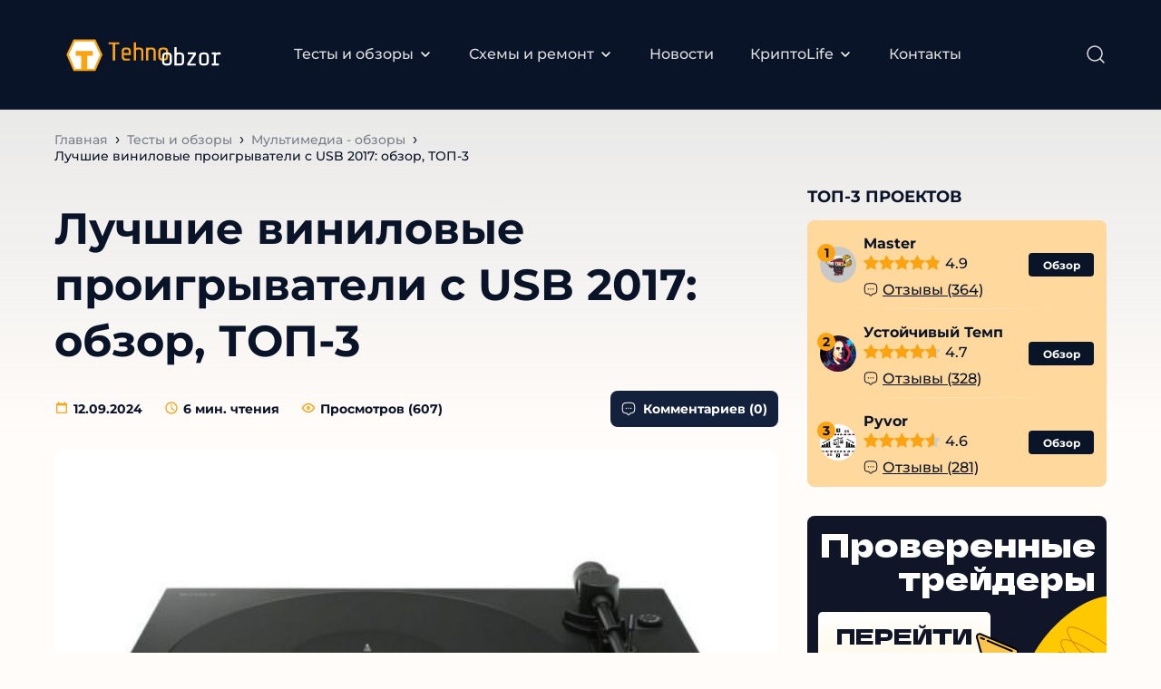

--- FILE ---
content_type: text/html; charset=UTF-8
request_url: https://tehnoobzor.com/tests-reviews/to-multimedia/1474-luchshie-vinilovye-proigryvateli-s-usb-top-3.html
body_size: 32695
content:
<!DOCTYPE html><html lang="ru"><head><meta charset="UTF-8"><meta name="MobileOptimized" content="320"><meta name="HandheldFriendly" content="true"><meta name="apple-mobile-web-app-capable" content="yes"><meta name="apple-mobile-web-app-status-bar-style" content="black"><meta name="viewport" content="width=device-width, initial-scale=1.0, maximum-scale=1.0, user-scalable=no"><meta property="og:image" class="logo-social" content="" /><link rel="shortcut icon" href="https://tehnoobzor.com/wp-content/uploads/2024/09/favicon.ico"><link rel="apple-touch-icon" href="https://tehnoobzor.com/wp-content/uploads/2024/09/favicon.ico"><link rel="preload" href="https://tehnoobzor.com/wp-content/themes/ezoterika/assets/fonts/Montserrat-Regular.woff2" as="font" type="font/woff2" crossorigin> <script src="https://cdn.jsdelivr.net/npm/@splidejs/splide@latest/dist/js/splide.min.js"></script> <link rel="stylesheet" href="https://cdn.jsdelivr.net/npm/@splidejs/splide@latest/dist/css/splide.min.css">  <script type="text/javascript" >(function(m,e,t,r,i,k,a){m[i]=m[i]||function(){(m[i].a=m[i].a||[]).push(arguments)}; m[i].l=1*new Date(); for (var j = 0; j < document.scripts.length; j++) {if (document.scripts[j].src === r) { return; }} k=e.createElement(t),a=e.getElementsByTagName(t)[0],k.async=1,k.src=r,a.parentNode.insertBefore(k,a)}) (window, document, "script", "https://mc.yandex.ru/metrika/tag.js", "ym"); ym(19848466, "init", { clickmap:true, trackLinks:true, accurateTrackBounce:true, webvisor:true });</script> <noscript><div><img src="https://mc.yandex.ru/watch/19848466" style="position:absolute; left:-9999px;" alt="" /></div></noscript><link rel="icon" href="../wp-content/themes/ezoterika/assets/images/favicon.svg" type="image/svg+xml"><meta name='robots' content='index, follow, max-image-preview:large, max-snippet:-1, max-video-preview:-1' /><style>img:is([sizes="auto" i], [sizes^="auto," i]) { contain-intrinsic-size: 3000px 1500px }</style><link rel="preload" href="https://tehnoobzor.com/wp-content/plugins/rate-my-post/public/css/fonts/ratemypost.ttf" type="font/ttf" as="font" crossorigin="anonymous"><title>Лучшие виниловые проигрыватели с USB 2017: обзор, ТОП-3</title><meta name="description" content="Предлагаемый обзор будет посвящен трём лучшим виниловым проигрывателям с USB. Мы узнаем их технические характеристики и цену." /><meta property="og:locale" content="ru_RU" /><meta property="og:type" content="article" /><meta property="og:title" content="Лучшие виниловые проигрыватели с USB 2017: обзор, ТОП-3" /><meta property="og:description" content="Предлагаемый обзор будет посвящен трём лучшим виниловым проигрывателям с USB. Мы узнаем их технические характеристики и цену." /><meta property="og:url" content="https://tehnoobzor.com/tests-reviews/to-multimedia/1474-luchshie-vinilovye-proigryvateli-s-usb-top-3.html" /><meta property="og:site_name" content="tehnoobzor.com" /><meta property="article:published_time" content="2024-09-12T01:34:01+00:00" /><meta property="article:modified_time" content="2024-09-12T20:09:35+00:00" /><meta property="og:image" content="https://tehnoobzor.com/wp-content/uploads/2024/09/1499345743_sony-ps-hx500.jpg" /><meta property="og:image:width" content="565" /><meta property="og:image:height" content="386" /><meta property="og:image:type" content="image/jpeg" /><meta name="author" content="admin admin" /><meta name="twitter:card" content="summary_large_image" /><meta name="twitter:label1" content="Написано автором" /><meta name="twitter:data1" content="admin admin" /> <script type="application/ld+json" class="yoast-schema-graph">{"@context":"https://schema.org","@graph":[{"@type":"Article","@id":"https://tehnoobzor.com/tests-reviews/to-multimedia/1474-luchshie-vinilovye-proigryvateli-s-usb-top-3.html#article","isPartOf":{"@id":"https://tehnoobzor.com/tests-reviews/to-multimedia/1474-luchshie-vinilovye-proigryvateli-s-usb-top-3.html"},"author":{"name":"admin admin","@id":"https://tehnoobzor.com/#/schema/person/2d560e74755dd3acccb3cb2848ad43a4"},"headline":"Лучшие виниловые проигрыватели с USB 2017: обзор, ТОП-3","datePublished":"2024-09-12T01:34:01+00:00","dateModified":"2024-09-12T20:09:35+00:00","mainEntityOfPage":{"@id":"https://tehnoobzor.com/tests-reviews/to-multimedia/1474-luchshie-vinilovye-proigryvateli-s-usb-top-3.html"},"wordCount":1396,"commentCount":0,"publisher":{"@id":"https://tehnoobzor.com/#organization"},"image":{"@id":"https://tehnoobzor.com/tests-reviews/to-multimedia/1474-luchshie-vinilovye-proigryvateli-s-usb-top-3.html#primaryimage"},"thumbnailUrl":"https://tehnoobzor.com/wp-content/uploads/2024/09/1499345743_sony-ps-hx500.jpg","articleSection":["Мультимедиа - обзоры"],"inLanguage":"ru-RU","potentialAction":[{"@type":"CommentAction","name":"Comment","target":["https://tehnoobzor.com/tests-reviews/to-multimedia/1474-luchshie-vinilovye-proigryvateli-s-usb-top-3.html#respond"]}]},{"@type":"WebPage","@id":"https://tehnoobzor.com/tests-reviews/to-multimedia/1474-luchshie-vinilovye-proigryvateli-s-usb-top-3.html","url":"https://tehnoobzor.com/tests-reviews/to-multimedia/1474-luchshie-vinilovye-proigryvateli-s-usb-top-3.html","name":"Лучшие виниловые проигрыватели с USB 2017: обзор, ТОП-3","isPartOf":{"@id":"https://tehnoobzor.com/#website"},"primaryImageOfPage":{"@id":"https://tehnoobzor.com/tests-reviews/to-multimedia/1474-luchshie-vinilovye-proigryvateli-s-usb-top-3.html#primaryimage"},"image":{"@id":"https://tehnoobzor.com/tests-reviews/to-multimedia/1474-luchshie-vinilovye-proigryvateli-s-usb-top-3.html#primaryimage"},"thumbnailUrl":"https://tehnoobzor.com/wp-content/uploads/2024/09/1499345743_sony-ps-hx500.jpg","datePublished":"2024-09-12T01:34:01+00:00","dateModified":"2024-09-12T20:09:35+00:00","description":"Предлагаемый обзор будет посвящен трём лучшим виниловым проигрывателям с USB. Мы узнаем их технические характеристики и цену.","breadcrumb":{"@id":"https://tehnoobzor.com/tests-reviews/to-multimedia/1474-luchshie-vinilovye-proigryvateli-s-usb-top-3.html#breadcrumb"},"inLanguage":"ru-RU","potentialAction":[{"@type":"ReadAction","target":["https://tehnoobzor.com/tests-reviews/to-multimedia/1474-luchshie-vinilovye-proigryvateli-s-usb-top-3.html"]}]},{"@type":"ImageObject","inLanguage":"ru-RU","@id":"https://tehnoobzor.com/tests-reviews/to-multimedia/1474-luchshie-vinilovye-proigryvateli-s-usb-top-3.html#primaryimage","url":"https://tehnoobzor.com/wp-content/uploads/2024/09/1499345743_sony-ps-hx500.jpg","contentUrl":"https://tehnoobzor.com/wp-content/uploads/2024/09/1499345743_sony-ps-hx500.jpg","width":565,"height":386},{"@type":"BreadcrumbList","@id":"https://tehnoobzor.com/tests-reviews/to-multimedia/1474-luchshie-vinilovye-proigryvateli-s-usb-top-3.html#breadcrumb","itemListElement":[{"@type":"ListItem","position":1,"name":"Главная","item":"https://tehnoobzor.com/"},{"@type":"ListItem","position":2,"name":"Тесты и обзоры","item":"https://tehnoobzor.com/tests-reviews"},{"@type":"ListItem","position":3,"name":"Мультимедиа - обзоры","item":"https://tehnoobzor.com/tests-reviews/to-multimedia"},{"@type":"ListItem","position":4,"name":"Лучшие виниловые проигрыватели с USB 2017: обзор, ТОП-3"}]},{"@type":"WebSite","@id":"https://tehnoobzor.com/#website","url":"https://tehnoobzor.com/","name":"tehnoobzor.com","description":"","publisher":{"@id":"https://tehnoobzor.com/#organization"},"potentialAction":[{"@type":"SearchAction","target":{"@type":"EntryPoint","urlTemplate":"https://tehnoobzor.com/?s={search_term_string}"},"query-input":"required name=search_term_string"}],"inLanguage":"ru-RU"},{"@type":"Organization","@id":"https://tehnoobzor.com/#organization","name":"wordpress-1252463-4493644.cloudwaysapps.com","alternateName":"wordpress-1252463-4493644.cloudwaysapps.com","url":"https://tehnoobzor.com/","logo":{"@type":"ImageObject","inLanguage":"ru-RU","@id":"https://tehnoobzor.com/#/schema/logo/image/","url":"https://wordpress-1252463-4493644.cloudwaysapps.com/wp-content/uploads/2023/09/luchshie-kappery-logo.svg","contentUrl":"https://wordpress-1252463-4493644.cloudwaysapps.com/wp-content/uploads/2023/09/luchshie-kappery-logo.svg","width":131,"height":54,"caption":"wordpress-1252463-4493644.cloudwaysapps.com"},"image":{"@id":"https://tehnoobzor.com/#/schema/logo/image/"}},{"@type":"Person","@id":"https://tehnoobzor.com/#/schema/person/2d560e74755dd3acccb3cb2848ad43a4","name":"admin admin","image":{"@type":"ImageObject","inLanguage":"ru-RU","@id":"https://tehnoobzor.com/#/schema/person/image/","url":"https://secure.gravatar.com/avatar/69948791b8f271ecc9f6ffaa9c16e3303510e00eb07730180771e47d1d1cb88d?s=96&d=mm&r=g","contentUrl":"https://secure.gravatar.com/avatar/69948791b8f271ecc9f6ffaa9c16e3303510e00eb07730180771e47d1d1cb88d?s=96&d=mm&r=g","caption":"admin admin"},"url":"https://tehnoobzor.com/author/admin"}]}</script> <link rel="preload" href="https://tehnoobzor.com/wp-content/themes/ezoterika/popup-crypto/fonts/DelaGothicOne-Regular.woff2" as="font" type="font/woff2" crossorigin> <script type="text/javascript">window._wpemojiSettings = {"baseUrl":"https:\/\/s.w.org\/images\/core\/emoji\/16.0.1\/72x72\/","ext":".png","svgUrl":"https:\/\/s.w.org\/images\/core\/emoji\/16.0.1\/svg\/","svgExt":".svg","source":{"concatemoji":"https:\/\/tehnoobzor.com\/wp-includes\/js\/wp-emoji-release.min.js?ver=6.8.3"}};
/*! This file is auto-generated */
!function(s,n){var o,i,e;function c(e){try{var t={supportTests:e,timestamp:(new Date).valueOf()};sessionStorage.setItem(o,JSON.stringify(t))}catch(e){}}function p(e,t,n){e.clearRect(0,0,e.canvas.width,e.canvas.height),e.fillText(t,0,0);var t=new Uint32Array(e.getImageData(0,0,e.canvas.width,e.canvas.height).data),a=(e.clearRect(0,0,e.canvas.width,e.canvas.height),e.fillText(n,0,0),new Uint32Array(e.getImageData(0,0,e.canvas.width,e.canvas.height).data));return t.every(function(e,t){return e===a[t]})}function u(e,t){e.clearRect(0,0,e.canvas.width,e.canvas.height),e.fillText(t,0,0);for(var n=e.getImageData(16,16,1,1),a=0;a<n.data.length;a++)if(0!==n.data[a])return!1;return!0}function f(e,t,n,a){switch(t){case"flag":return n(e,"\ud83c\udff3\ufe0f\u200d\u26a7\ufe0f","\ud83c\udff3\ufe0f\u200b\u26a7\ufe0f")?!1:!n(e,"\ud83c\udde8\ud83c\uddf6","\ud83c\udde8\u200b\ud83c\uddf6")&&!n(e,"\ud83c\udff4\udb40\udc67\udb40\udc62\udb40\udc65\udb40\udc6e\udb40\udc67\udb40\udc7f","\ud83c\udff4\u200b\udb40\udc67\u200b\udb40\udc62\u200b\udb40\udc65\u200b\udb40\udc6e\u200b\udb40\udc67\u200b\udb40\udc7f");case"emoji":return!a(e,"\ud83e\udedf")}return!1}function g(e,t,n,a){var r="undefined"!=typeof WorkerGlobalScope&&self instanceof WorkerGlobalScope?new OffscreenCanvas(300,150):s.createElement("canvas"),o=r.getContext("2d",{willReadFrequently:!0}),i=(o.textBaseline="top",o.font="600 32px Arial",{});return e.forEach(function(e){i[e]=t(o,e,n,a)}),i}function t(e){var t=s.createElement("script");t.src=e,t.defer=!0,s.head.appendChild(t)}"undefined"!=typeof Promise&&(o="wpEmojiSettingsSupports",i=["flag","emoji"],n.supports={everything:!0,everythingExceptFlag:!0},e=new Promise(function(e){s.addEventListener("DOMContentLoaded",e,{once:!0})}),new Promise(function(t){var n=function(){try{var e=JSON.parse(sessionStorage.getItem(o));if("object"==typeof e&&"number"==typeof e.timestamp&&(new Date).valueOf()<e.timestamp+604800&&"object"==typeof e.supportTests)return e.supportTests}catch(e){}return null}();if(!n){if("undefined"!=typeof Worker&&"undefined"!=typeof OffscreenCanvas&&"undefined"!=typeof URL&&URL.createObjectURL&&"undefined"!=typeof Blob)try{var e="postMessage("+g.toString()+"("+[JSON.stringify(i),f.toString(),p.toString(),u.toString()].join(",")+"));",a=new Blob([e],{type:"text/javascript"}),r=new Worker(URL.createObjectURL(a),{name:"wpTestEmojiSupports"});return void(r.onmessage=function(e){c(n=e.data),r.terminate(),t(n)})}catch(e){}c(n=g(i,f,p,u))}t(n)}).then(function(e){for(var t in e)n.supports[t]=e[t],n.supports.everything=n.supports.everything&&n.supports[t],"flag"!==t&&(n.supports.everythingExceptFlag=n.supports.everythingExceptFlag&&n.supports[t]);n.supports.everythingExceptFlag=n.supports.everythingExceptFlag&&!n.supports.flag,n.DOMReady=!1,n.readyCallback=function(){n.DOMReady=!0}}).then(function(){return e}).then(function(){var e;n.supports.everything||(n.readyCallback(),(e=n.source||{}).concatemoji?t(e.concatemoji):e.wpemoji&&e.twemoji&&(t(e.twemoji),t(e.wpemoji)))}))}((window,document),window._wpemojiSettings);</script> <style id='wp-emoji-styles-inline-css' type='text/css'>img.wp-smiley, img.emoji {
		display: inline !important;
		border: none !important;
		box-shadow: none !important;
		height: 1em !important;
		width: 1em !important;
		margin: 0 0.07em !important;
		vertical-align: -0.1em !important;
		background: none !important;
		padding: 0 !important;
	}</style><link rel='stylesheet' id='wp-block-library-css' href='https://tehnoobzor.com/wp-includes/css/dist/block-library/style.min.css?ver=6.8.3' type='text/css' media='all' /><style id='classic-theme-styles-inline-css' type='text/css'>/*! This file is auto-generated */
.wp-block-button__link{color:#fff;background-color:#32373c;border-radius:9999px;box-shadow:none;text-decoration:none;padding:calc(.667em + 2px) calc(1.333em + 2px);font-size:1.125em}.wp-block-file__button{background:#32373c;color:#fff;text-decoration:none}</style><style id='global-styles-inline-css' type='text/css'>:root{--wp--preset--aspect-ratio--square: 1;--wp--preset--aspect-ratio--4-3: 4/3;--wp--preset--aspect-ratio--3-4: 3/4;--wp--preset--aspect-ratio--3-2: 3/2;--wp--preset--aspect-ratio--2-3: 2/3;--wp--preset--aspect-ratio--16-9: 16/9;--wp--preset--aspect-ratio--9-16: 9/16;--wp--preset--color--black: #000000;--wp--preset--color--cyan-bluish-gray: #abb8c3;--wp--preset--color--white: #ffffff;--wp--preset--color--pale-pink: #f78da7;--wp--preset--color--vivid-red: #cf2e2e;--wp--preset--color--luminous-vivid-orange: #ff6900;--wp--preset--color--luminous-vivid-amber: #fcb900;--wp--preset--color--light-green-cyan: #7bdcb5;--wp--preset--color--vivid-green-cyan: #00d084;--wp--preset--color--pale-cyan-blue: #8ed1fc;--wp--preset--color--vivid-cyan-blue: #0693e3;--wp--preset--color--vivid-purple: #9b51e0;--wp--preset--gradient--vivid-cyan-blue-to-vivid-purple: linear-gradient(135deg,rgba(6,147,227,1) 0%,rgb(155,81,224) 100%);--wp--preset--gradient--light-green-cyan-to-vivid-green-cyan: linear-gradient(135deg,rgb(122,220,180) 0%,rgb(0,208,130) 100%);--wp--preset--gradient--luminous-vivid-amber-to-luminous-vivid-orange: linear-gradient(135deg,rgba(252,185,0,1) 0%,rgba(255,105,0,1) 100%);--wp--preset--gradient--luminous-vivid-orange-to-vivid-red: linear-gradient(135deg,rgba(255,105,0,1) 0%,rgb(207,46,46) 100%);--wp--preset--gradient--very-light-gray-to-cyan-bluish-gray: linear-gradient(135deg,rgb(238,238,238) 0%,rgb(169,184,195) 100%);--wp--preset--gradient--cool-to-warm-spectrum: linear-gradient(135deg,rgb(74,234,220) 0%,rgb(151,120,209) 20%,rgb(207,42,186) 40%,rgb(238,44,130) 60%,rgb(251,105,98) 80%,rgb(254,248,76) 100%);--wp--preset--gradient--blush-light-purple: linear-gradient(135deg,rgb(255,206,236) 0%,rgb(152,150,240) 100%);--wp--preset--gradient--blush-bordeaux: linear-gradient(135deg,rgb(254,205,165) 0%,rgb(254,45,45) 50%,rgb(107,0,62) 100%);--wp--preset--gradient--luminous-dusk: linear-gradient(135deg,rgb(255,203,112) 0%,rgb(199,81,192) 50%,rgb(65,88,208) 100%);--wp--preset--gradient--pale-ocean: linear-gradient(135deg,rgb(255,245,203) 0%,rgb(182,227,212) 50%,rgb(51,167,181) 100%);--wp--preset--gradient--electric-grass: linear-gradient(135deg,rgb(202,248,128) 0%,rgb(113,206,126) 100%);--wp--preset--gradient--midnight: linear-gradient(135deg,rgb(2,3,129) 0%,rgb(40,116,252) 100%);--wp--preset--font-size--small: 13px;--wp--preset--font-size--medium: 20px;--wp--preset--font-size--large: 36px;--wp--preset--font-size--x-large: 42px;--wp--preset--spacing--20: 0.44rem;--wp--preset--spacing--30: 0.67rem;--wp--preset--spacing--40: 1rem;--wp--preset--spacing--50: 1.5rem;--wp--preset--spacing--60: 2.25rem;--wp--preset--spacing--70: 3.38rem;--wp--preset--spacing--80: 5.06rem;--wp--preset--shadow--natural: 6px 6px 9px rgba(0, 0, 0, 0.2);--wp--preset--shadow--deep: 12px 12px 50px rgba(0, 0, 0, 0.4);--wp--preset--shadow--sharp: 6px 6px 0px rgba(0, 0, 0, 0.2);--wp--preset--shadow--outlined: 6px 6px 0px -3px rgba(255, 255, 255, 1), 6px 6px rgba(0, 0, 0, 1);--wp--preset--shadow--crisp: 6px 6px 0px rgba(0, 0, 0, 1);}:where(.is-layout-flex){gap: 0.5em;}:where(.is-layout-grid){gap: 0.5em;}body .is-layout-flex{display: flex;}.is-layout-flex{flex-wrap: wrap;align-items: center;}.is-layout-flex > :is(*, div){margin: 0;}body .is-layout-grid{display: grid;}.is-layout-grid > :is(*, div){margin: 0;}:where(.wp-block-columns.is-layout-flex){gap: 2em;}:where(.wp-block-columns.is-layout-grid){gap: 2em;}:where(.wp-block-post-template.is-layout-flex){gap: 1.25em;}:where(.wp-block-post-template.is-layout-grid){gap: 1.25em;}.has-black-color{color: var(--wp--preset--color--black) !important;}.has-cyan-bluish-gray-color{color: var(--wp--preset--color--cyan-bluish-gray) !important;}.has-white-color{color: var(--wp--preset--color--white) !important;}.has-pale-pink-color{color: var(--wp--preset--color--pale-pink) !important;}.has-vivid-red-color{color: var(--wp--preset--color--vivid-red) !important;}.has-luminous-vivid-orange-color{color: var(--wp--preset--color--luminous-vivid-orange) !important;}.has-luminous-vivid-amber-color{color: var(--wp--preset--color--luminous-vivid-amber) !important;}.has-light-green-cyan-color{color: var(--wp--preset--color--light-green-cyan) !important;}.has-vivid-green-cyan-color{color: var(--wp--preset--color--vivid-green-cyan) !important;}.has-pale-cyan-blue-color{color: var(--wp--preset--color--pale-cyan-blue) !important;}.has-vivid-cyan-blue-color{color: var(--wp--preset--color--vivid-cyan-blue) !important;}.has-vivid-purple-color{color: var(--wp--preset--color--vivid-purple) !important;}.has-black-background-color{background-color: var(--wp--preset--color--black) !important;}.has-cyan-bluish-gray-background-color{background-color: var(--wp--preset--color--cyan-bluish-gray) !important;}.has-white-background-color{background-color: var(--wp--preset--color--white) !important;}.has-pale-pink-background-color{background-color: var(--wp--preset--color--pale-pink) !important;}.has-vivid-red-background-color{background-color: var(--wp--preset--color--vivid-red) !important;}.has-luminous-vivid-orange-background-color{background-color: var(--wp--preset--color--luminous-vivid-orange) !important;}.has-luminous-vivid-amber-background-color{background-color: var(--wp--preset--color--luminous-vivid-amber) !important;}.has-light-green-cyan-background-color{background-color: var(--wp--preset--color--light-green-cyan) !important;}.has-vivid-green-cyan-background-color{background-color: var(--wp--preset--color--vivid-green-cyan) !important;}.has-pale-cyan-blue-background-color{background-color: var(--wp--preset--color--pale-cyan-blue) !important;}.has-vivid-cyan-blue-background-color{background-color: var(--wp--preset--color--vivid-cyan-blue) !important;}.has-vivid-purple-background-color{background-color: var(--wp--preset--color--vivid-purple) !important;}.has-black-border-color{border-color: var(--wp--preset--color--black) !important;}.has-cyan-bluish-gray-border-color{border-color: var(--wp--preset--color--cyan-bluish-gray) !important;}.has-white-border-color{border-color: var(--wp--preset--color--white) !important;}.has-pale-pink-border-color{border-color: var(--wp--preset--color--pale-pink) !important;}.has-vivid-red-border-color{border-color: var(--wp--preset--color--vivid-red) !important;}.has-luminous-vivid-orange-border-color{border-color: var(--wp--preset--color--luminous-vivid-orange) !important;}.has-luminous-vivid-amber-border-color{border-color: var(--wp--preset--color--luminous-vivid-amber) !important;}.has-light-green-cyan-border-color{border-color: var(--wp--preset--color--light-green-cyan) !important;}.has-vivid-green-cyan-border-color{border-color: var(--wp--preset--color--vivid-green-cyan) !important;}.has-pale-cyan-blue-border-color{border-color: var(--wp--preset--color--pale-cyan-blue) !important;}.has-vivid-cyan-blue-border-color{border-color: var(--wp--preset--color--vivid-cyan-blue) !important;}.has-vivid-purple-border-color{border-color: var(--wp--preset--color--vivid-purple) !important;}.has-vivid-cyan-blue-to-vivid-purple-gradient-background{background: var(--wp--preset--gradient--vivid-cyan-blue-to-vivid-purple) !important;}.has-light-green-cyan-to-vivid-green-cyan-gradient-background{background: var(--wp--preset--gradient--light-green-cyan-to-vivid-green-cyan) !important;}.has-luminous-vivid-amber-to-luminous-vivid-orange-gradient-background{background: var(--wp--preset--gradient--luminous-vivid-amber-to-luminous-vivid-orange) !important;}.has-luminous-vivid-orange-to-vivid-red-gradient-background{background: var(--wp--preset--gradient--luminous-vivid-orange-to-vivid-red) !important;}.has-very-light-gray-to-cyan-bluish-gray-gradient-background{background: var(--wp--preset--gradient--very-light-gray-to-cyan-bluish-gray) !important;}.has-cool-to-warm-spectrum-gradient-background{background: var(--wp--preset--gradient--cool-to-warm-spectrum) !important;}.has-blush-light-purple-gradient-background{background: var(--wp--preset--gradient--blush-light-purple) !important;}.has-blush-bordeaux-gradient-background{background: var(--wp--preset--gradient--blush-bordeaux) !important;}.has-luminous-dusk-gradient-background{background: var(--wp--preset--gradient--luminous-dusk) !important;}.has-pale-ocean-gradient-background{background: var(--wp--preset--gradient--pale-ocean) !important;}.has-electric-grass-gradient-background{background: var(--wp--preset--gradient--electric-grass) !important;}.has-midnight-gradient-background{background: var(--wp--preset--gradient--midnight) !important;}.has-small-font-size{font-size: var(--wp--preset--font-size--small) !important;}.has-medium-font-size{font-size: var(--wp--preset--font-size--medium) !important;}.has-large-font-size{font-size: var(--wp--preset--font-size--large) !important;}.has-x-large-font-size{font-size: var(--wp--preset--font-size--x-large) !important;}
:where(.wp-block-post-template.is-layout-flex){gap: 1.25em;}:where(.wp-block-post-template.is-layout-grid){gap: 1.25em;}
:where(.wp-block-columns.is-layout-flex){gap: 2em;}:where(.wp-block-columns.is-layout-grid){gap: 2em;}
:root :where(.wp-block-pullquote){font-size: 1.5em;line-height: 1.6;}</style><link rel='stylesheet' id='contact-form-7-css' href='https://tehnoobzor.com/wp-content/cache/autoptimize/css/autoptimize_single_0e4a098f3f6e3faede64db8b9da80ba2.css?ver=5.8.2' type='text/css' media='all' /><link rel='stylesheet' id='rate-my-post-css' href='https://tehnoobzor.com/wp-content/cache/autoptimize/css/autoptimize_single_a940c17113aef31716a5bf159b62132c.css?ver=3.4.1' type='text/css' media='all' /><style id='rate-my-post-inline-css' type='text/css'>.rmp-rating-widget .rmp-icon--processing-rating {color: FCA311;  -webkit-background-clip: initial;  -webkit-text-fill-color: initial;  background: transparent;}.rmp-widgets-container.rmp-wp-plugin.rmp-main-container .rmp-heading--title {  font-size: 26px;}</style><link rel='stylesheet' id='fancybox-css' href='https://tehnoobzor.com/wp-content/themes/ezoterika/assets/css/jquery.fancybox.min.css?ver=6.8.3' type='text/css' media='all' /><link rel='stylesheet' id='slick-css' href='https://tehnoobzor.com/wp-content/themes/ezoterika/assets/css/slick.min.css?ver=6.8.3' type='text/css' media='all' /><link rel='stylesheet' id='normalize-css' href='https://tehnoobzor.com/wp-content/cache/autoptimize/css/autoptimize_single_2abd2c61227c47a64ca4ef579928b400.css?ver=6.8.3' type='text/css' media='all' /><link rel='stylesheet' id='style-css' href='https://tehnoobzor.com/wp-content/cache/autoptimize/css/autoptimize_single_f1fa3828b36844a9d28a22b5104375d9.css?v=1.6&#038;ver=6.8.3' type='text/css' media='all' /><link rel='stylesheet' id='adaptive-css' href='https://tehnoobzor.com/wp-content/cache/autoptimize/css/autoptimize_single_bbc37c45b8cab9d96543524d2390705a.css?v=2&#038;ver=6.8.3' type='text/css' media='all' /><link rel='stylesheet' id='popup-crypto-css' href='https://tehnoobzor.com/wp-content/cache/autoptimize/css/autoptimize_single_761d2fed6d8de366b8ac1e0054ae410d.css?v=1769815988&#038;ver=6.8.3' type='text/css' media='all' /><link rel='stylesheet' id='dco-comment-attachment-css' href='https://tehnoobzor.com/wp-content/cache/autoptimize/css/autoptimize_single_649612c0c90a5e26dc96d6971dd476a0.css?ver=2.4.0' type='text/css' media='all' /> <script type="text/javascript" id="complaints-page-js-extra">var complaintsPageAjax = {"ajax_url":"https:\/\/tehnoobzor.com\/wp-admin\/admin-ajax.php"};</script> <script type="text/javascript" src="https://tehnoobzor.com/wp-content/cache/autoptimize/js/autoptimize_single_3969d5c9c46e261e1eea08fb505d0c04.js?ver=6.8.3" id="complaints-page-js"></script> <script type="text/javascript" src="https://tehnoobzor.com/wp-content/themes/ezoterika/assets/js/jquery.min.js?ver=6.8.3" id="jquery-js"></script> <script type="text/javascript" src="https://tehnoobzor.com/wp-content/plugins/miniorange-login-openid/includes/js/jquery.cookie.min.js?ver=6.8.3" id="js-cookie-script-js"></script> <script type="text/javascript" id="mo-social-login-script-js-extra">var my_ajax_object = {"ajax_url":"https:\/\/tehnoobzor.com\/wp-admin\/admin-ajax.php"};</script> <script type="text/javascript" src="https://tehnoobzor.com/wp-content/cache/autoptimize/js/autoptimize_single_a5607ab7501ccccf1f6d857382808cce.js?ver=6.8.3" id="mo-social-login-script-js"></script> <script type="text/javascript" src="https://tehnoobzor.com/wp-content/themes/ezoterika/assets/js/lazyload.min.js?ver=6.8.3" id="lazyload-js"></script> <script type="text/javascript" src="https://tehnoobzor.com/wp-content/themes/ezoterika/assets/js/jquery.validate.min.js?ver=6.8.3" id="validate-js"></script> <script type="text/javascript" src="https://tehnoobzor.com/wp-content/themes/ezoterika/assets/js/additional-methods.min.js?ver=6.8.3" id="additional-methods-js"></script> <script type="text/javascript" src="https://tehnoobzor.com/wp-content/themes/ezoterika/assets/js/jquery.fancybox.min.js?ver=6.8.3" id="fancybox-js"></script> <script type="text/javascript" src="https://tehnoobzor.com/wp-content/themes/ezoterika/assets/js/slick.min.js?ver=6.8.3" id="slick-js"></script> <script type="text/javascript" src="https://tehnoobzor.com/wp-content/themes/ezoterika/assets/js/jquery.nice-select.min.js?ver=6.8.3" id="nice-select-js"></script> <script type="text/javascript" src="https://tehnoobzor.com/wp-content/cache/autoptimize/js/autoptimize_single_639f0f304c3e6d4487a6c638c7334848.js?ver=6.8.3" id="basic-js"></script> <script type="text/javascript" id="ajax_add_complaint-js-extra">var ajax_add_complaint_params = {"ajaxurl":"https:\/\/tehnoobzor.com\/wp-admin\/admin-ajax.php"};</script> <script type="text/javascript" src="https://tehnoobzor.com/wp-content/cache/autoptimize/js/autoptimize_single_d0850789df64c25ffc76d1227357b1d5.js" id="ajax_add_complaint-js"></script> <link rel="https://api.w.org/" href="https://tehnoobzor.com/wp-json/" /><link rel="alternate" title="JSON" type="application/json" href="https://tehnoobzor.com/wp-json/wp/v2/posts/179834" /><link rel="EditURI" type="application/rsd+xml" title="RSD" href="https://tehnoobzor.com/xmlrpc.php?rsd" /><link rel='shortlink' href='https://tehnoobzor.com/?p=179834' /><style>#show-all-Link {
	            margin-left: auto !important;
	            margin-right: auto !important;
	            margin-top: 20px !important;
	            width: auto !important;
	            padding-left: 20px !important;
	            padding-right: 20px !important;
	        }</style><link rel="canonical" href="https://tehnoobzor.com/tests-reviews/to-multimedia/1474-luchshie-vinilovye-proigryvateli-s-usb-top-3.html/"><link rel="icon" href="https://tehnoobzor.com/wp-content/uploads/2024/09/favicon.ico" sizes="32x32" /><link rel="icon" href="https://tehnoobzor.com/wp-content/uploads/2024/09/favicon.ico" sizes="192x192" /><link rel="apple-touch-icon" href="https://tehnoobzor.com/wp-content/uploads/2024/09/favicon.ico" /><meta name="msapplication-TileImage" content="https://tehnoobzor.com/wp-content/uploads/2024/09/favicon.ico" /></head><body class="wp-singular post-template-default single single-post postid-179834 single-format-standard wp-theme-ezoterika category-to-multimedia"><div class="main-wrapper"><header role="banner" class="header"><div class="header-wrapper inner-wrapper"> <a class="header-logo logo" href="https://tehnoobzor.com"><img src="https://tehnoobzor.com/wp-content/uploads/2024/09/tehnoobzor-logo-1.svg" alt="logo"></a><div class="header-menu"><nav role="navigation"><ul id="menu-header-menu" class="menu"><li id="menu-item-194946" class="menu-item menu-item-type-custom menu-item-object-custom menu-item-has-children menu-item-194946 sub-menu_item"><a href="/tests-reviews/">Тесты и обзоры</a><div class="sub-menu_wr"><div class="sub-menu_inner"><ul class="sub-menu"><li id="menu-item-194947" class="menu-item menu-item-type-custom menu-item-object-custom menu-item-194947"><a href="/tests-reviews/home_appliances/">Бытовая техника</a></li><li id="menu-item-194948" class="menu-item menu-item-type-custom menu-item-object-custom menu-item-194948"><a href="/tests-reviews/to-computers/">Компьютеры</a></li><li id="menu-item-194949" class="menu-item menu-item-type-custom menu-item-object-custom menu-item-194949"><a href="/tests-reviews/to-laptops/">Ноутбуки и планшеты</a></li><li id="menu-item-194950" class="menu-item menu-item-type-custom menu-item-object-custom menu-item-194950"><a href="/tests-reviews/pc-accessories/">Аксессуары для ПК</a></li><li id="menu-item-194951" class="menu-item menu-item-type-custom menu-item-object-custom menu-item-194951"><a href="/tests-reviews/to-office-equipment/">Оргтехника</a></li><li id="menu-item-194952" class="menu-item menu-item-type-custom menu-item-object-custom menu-item-194952"><a href="/tests-reviews/to-motor-vehicle/">Автотехника</a></li><li id="menu-item-194953" class="menu-item menu-item-type-custom menu-item-object-custom menu-item-194953"><a href="/tests-reviews/to-tv/">ТВ и Проекторы</a></li><li id="menu-item-194954" class="menu-item menu-item-type-custom menu-item-object-custom menu-item-194954"><a href="/tests-reviews/to-multimedia/">Мультимедиа</a></li><li id="menu-item-194955" class="menu-item menu-item-type-custom menu-item-object-custom menu-item-194955"><a href="/tests-reviews/to-photos-video/">Фото и видеотехника</a></li><li id="menu-item-194956" class="menu-item menu-item-type-custom menu-item-object-custom menu-item-194956"><a href="/tests-reviews/to-phones/">Телефоны</a></li></ul></div></div></li><li id="menu-item-194957" class="menu-item menu-item-type-custom menu-item-object-custom menu-item-has-children menu-item-194957 sub-menu_item"><a href="/schemes/">Схемы и ремонт</a><div class="sub-menu_wr"><div class="sub-menu_inner"><ul class="sub-menu"><li id="menu-item-194958" class="menu-item menu-item-type-custom menu-item-object-custom menu-item-194958"><a href="/schemes/autoel/">Автоэлектроника</a></li><li id="menu-item-194959" class="menu-item menu-item-type-custom menu-item-object-custom menu-item-194959"><a href="/schemes/automatics/">Автоматика</a></li><li id="menu-item-194960" class="menu-item menu-item-type-custom menu-item-object-custom menu-item-194960"><a href="/schemes/audioteh/">Аудиотехника</a></li><li id="menu-item-194961" class="menu-item menu-item-type-custom menu-item-object-custom menu-item-194961"><a href="/schemes/videoteh/">Видеотехника</a></li><li id="menu-item-194962" class="menu-item menu-item-type-custom menu-item-object-custom menu-item-194962"><a href="/schemes/measurements/">Измерения</a></li><li id="menu-item-194963" class="menu-item menu-item-type-custom menu-item-object-custom menu-item-194963"><a href="/schemes/computers/">Компьютеры</a></li><li id="menu-item-194964" class="menu-item menu-item-type-custom menu-item-object-custom menu-item-194964"><a href="/schemes/chips/">Микросхемы</a></li><li id="menu-item-194965" class="menu-item menu-item-type-custom menu-item-object-custom menu-item-194965"><a href="/schemes/beginners/">Начинающим</a></li><li id="menu-item-194966" class="menu-item menu-item-type-custom menu-item-object-custom menu-item-194966"><a href="/schemes/transmitters/">Передатчики</a></li><li id="menu-item-194967" class="menu-item menu-item-type-custom menu-item-object-custom menu-item-194967"><a href="/schemes/pitanie/">Питание</a></li><li id="menu-item-194968" class="menu-item menu-item-type-custom menu-item-object-custom menu-item-194968"><a href="/schemes/radios/">Радиоприёмники</a></li><li id="menu-item-194969" class="menu-item menu-item-type-custom menu-item-object-custom menu-item-194969"><a href="/schemes/repair/">Ремонт РЭА</a></li><li id="menu-item-194970" class="menu-item menu-item-type-custom menu-item-object-custom menu-item-194970"><a href="/schemes/next-sh/">Другое</a></li></ul></div></div></li><li id="menu-item-194971" class="menu-item menu-item-type-custom menu-item-object-custom menu-item-194971"><a href="/hi-tech-news/">Новости</a></li><li id="menu-item-194972" class="menu-item menu-item-type-custom menu-item-object-custom menu-item-has-children menu-item-194972 sub-menu_item"><a href="/cryptolife/">КриптоLife</a><div class="sub-menu_wr"><div class="sub-menu_inner"><ul class="sub-menu"><li id="menu-item-194973" class="menu-item menu-item-type-custom menu-item-object-custom menu-item-194973"><a href="/kursy-kriptovalyut/">Курсы криптовалют</a></li><li id="menu-item-194974" class="menu-item menu-item-type-custom menu-item-object-custom menu-item-194974"><a href="/cryptolife/cryptonews/">Новости по крипте</a></li><li id="menu-item-194975" class="menu-item menu-item-type-custom menu-item-object-custom menu-item-194975"><a href="/cryptolife/o-kriptovaljutah/">О криптовалютах</a></li><li id="menu-item-194976" class="menu-item menu-item-type-custom menu-item-object-custom menu-item-194976"><a href="/cryptolife/obuchenie-treidingu/">Обучение трейдингу</a></li><li id="menu-item-194977" class="menu-item menu-item-type-custom menu-item-object-custom menu-item-194977"><a href="/cryptolife/birzhi/">Биржи</a></li><li id="menu-item-194978" class="menu-item menu-item-type-custom menu-item-object-custom menu-item-194978"><a href="/cryptolife/ico/">ICO</a></li><li id="menu-item-194979" class="menu-item menu-item-type-custom menu-item-object-custom menu-item-194979"><a href="/cryptolife/bitcoin/">Биткоин</a></li><li id="menu-item-194980" class="menu-item menu-item-type-custom menu-item-object-custom menu-item-194980"><a href="/cryptolife/litecoin/">Лайткоин</a></li><li id="menu-item-194981" class="menu-item menu-item-type-custom menu-item-object-custom menu-item-194981"><a href="/cryptolife/dash/">Dash</a></li><li id="menu-item-194982" class="menu-item menu-item-type-custom menu-item-object-custom menu-item-194982"><a href="/cryptolife/ethereum/">Ethereum</a></li><li id="menu-item-194983" class="menu-item menu-item-type-custom menu-item-object-custom menu-item-194983"><a href="/cryptolife/ripple/">Ripple</a></li><li id="menu-item-194984" class="menu-item menu-item-type-custom menu-item-object-custom menu-item-194984"><a href="/cryptolife/mining/">Майнинг</a></li></ul></div></div></li><li id="menu-item-194986" class="menu-item menu-item-type-custom menu-item-object-custom menu-item-194986"><a href="/feedback">Контакты</a></li></ul></nav><div class="header-search_mobile"> <button type="button" class="header-search_mobile-btn svg-style1"> <span>Поиск</span> <svg class="svg" width="24" height="24" viewBox="0 0 24 24" fill="none"><path d="M11 19C15.4183 19 19 15.4183 19 11C19 6.58172 15.4183 3 11 3C6.58172 3 3 6.58172 3 11C3 15.4183 6.58172 19 11 19Z" stroke="#DEDEDE" stroke-width="1.5" stroke-linecap="round" stroke-linejoin="round"/><path d="M21.0004 21.0004L16.6504 16.6504" stroke="#DEDEDE" stroke-width="1.5" stroke-linecap="round" stroke-linejoin="round"/></svg> </button><div class="header-search_mobile-form hide"><form role="search" method="get" action="https://tehnoobzor.com/"><div class="header-search_mobile-form_inner"> <button type="submit" class="header-search_mobile-form_btn"> <svg width="24" height="24" viewBox="0 0 24 24" fill="none"><path d="M11 19C15.4183 19 19 15.4183 19 11C19 6.58172 15.4183 3 11 3C6.58172 3 3 6.58172 3 11C3 15.4183 6.58172 19 11 19Z" stroke="#DEDEDE" stroke-width="1.5" stroke-linecap="round" stroke-linejoin="round"/><path d="M21.0004 21.0004L16.6504 16.6504" stroke="#DEDEDE" stroke-width="1.5" stroke-linecap="round" stroke-linejoin="round"/></svg> </button> <input type="text" name="s" class="header-search_mobile-form_field" value="" placeholder="Найти ..."> <button type="button" class="header-search_mobile-form_close svg-style1"> <svg class="svg" width="24" height="24" viewBox="0 0 24 24" fill="none"><path d="M18 6L6 18" stroke="#DEDEDE" stroke-width="1.5" stroke-linecap="round" stroke-linejoin="round"/><path d="M6 6L18 18" stroke="#DEDEDE" stroke-width="1.5" stroke-linecap="round" stroke-linejoin="round"/></svg> </button></div></form></div></div></div><div class="header-search"> <button type="button" class="header-search_loupe svg-style1"> <svg class="svg" width="24" height="24" viewBox="0 0 24 24" fill="none"><path d="M11 19C15.4183 19 19 15.4183 19 11C19 6.58172 15.4183 3 11 3C6.58172 3 3 6.58172 3 11C3 15.4183 6.58172 19 11 19Z" stroke="#DEDEDE" stroke-width="1.5" stroke-linecap="round" stroke-linejoin="round"/><path d="M21.0004 21.0004L16.6504 16.6504" stroke="#DEDEDE" stroke-width="1.5" stroke-linecap="round" stroke-linejoin="round"/></svg> </button><div class="header-search_form"><div class="header-search_form-inner"><form role="search" method="get" action="https://tehnoobzor.com/"> <button type="submit" class="header-search_btn svg-style1"> <svg width="24" height="24" viewBox="0 0 24 24" fill="none"><path d="M11 19C15.4183 19 19 15.4183 19 11C19 6.58172 15.4183 3 11 3C6.58172 3 3 6.58172 3 11C3 15.4183 6.58172 19 11 19Z" stroke="#DEDEDE" stroke-width="1.5" stroke-linecap="round" stroke-linejoin="round"/><path d="M21.0004 21.0004L16.6504 16.6504" stroke="#DEDEDE" stroke-width="1.5" stroke-linecap="round" stroke-linejoin="round"/></svg> </button> <input type="text" name="s" class="header-search_field" value="" placeholder="Поиск ..."> <button type="button" class="header-search_close svg-style1"> <svg class="svg" width="24" height="24" viewBox="0 0 24 24" fill="none"><path d="M18 6L6 18" stroke="#DEDEDE" stroke-width="1.5" stroke-linecap="round" stroke-linejoin="round"/><path d="M6 6L18 18" stroke="#DEDEDE" stroke-width="1.5" stroke-linecap="round" stroke-linejoin="round"/></svg> </button></form></div></div></div> <button type="button" class="header-sandwich"> <span></span> <span></span> <span></span> </button></div></header><main role="main" class="main-content"><div class="page-post"><div class="post-wrapper page-wrapper inner-wrapper"><div class="sidebar-kapper-widget-location"></div><div class="post-container page-container"><div class="post-breadcrumbs breadcrumbs"> <span><span><a href="https://tehnoobzor.com/">Главная</a></span> <span><a href="https://tehnoobzor.com/tests-reviews">Тесты и обзоры</a></span> <span><a href="https://tehnoobzor.com/tests-reviews/to-multimedia">Мультимедиа - обзоры</a></span> <span class="breadcrumb_last" aria-current="page">Лучшие виниловые проигрыватели с USB 2017: обзор, ТОП-3</span></span></div><div class="post-head page-head"><h1 class="post-title title-style">Лучшие виниловые проигрыватели с USB 2017: обзор, ТОП-3</h1><div class="post-head_other"><div class="post-options"><div class="post-options_item"> <svg xmlns="http://www.w3.org/2000/svg" width="16" height="16" viewBox="0 0 16 16" fill="none"> <path fill-rule="evenodd" clip-rule="evenodd" d="M12 2.66683H12.6667C13.403 2.66683 14 3.26378 14 4.00016V12.6668C14 13.4032 13.403 14.0002 12.6667 14.0002H3.33333C2.59695 14.0002 2 13.4032 2 12.6668V4.00016C2 3.26378 2.59695 2.66683 3.33333 2.66683H4V1.66683C4 1.48273 4.14924 1.3335 4.33333 1.3335H5C5.18409 1.3335 5.33333 1.48273 5.33333 1.66683V2.66683H10.6667V1.66683C10.6667 1.48273 10.8159 1.3335 11 1.3335H11.6667C11.8508 1.3335 12 1.48273 12 1.66683V2.66683ZM3.33333 12.6668H12.6667V5.3335H3.33333V12.6668Z" fill="#FCA311"/> </svg> <span>12.09.2024</span></div><div class="post-options_item"> <svg xmlns="http://www.w3.org/2000/svg" width="16" height="16" viewBox="0 0 16 16" fill="none"> <path fill-rule="evenodd" clip-rule="evenodd" d="M7.99967 1.3335C4.31778 1.3335 1.33301 4.31826 1.33301 8.00016C1.33301 11.6821 4.31778 14.6668 7.99967 14.6668C11.6816 14.6668 14.6663 11.6821 14.6663 8.00016C14.6663 6.23205 13.964 4.53636 12.7137 3.28612C11.4635 2.03588 9.76779 1.3335 7.99967 1.3335ZM7.99967 13.3335C5.05416 13.3335 2.66634 10.9457 2.66634 8.00016C2.66634 5.05464 5.05416 2.66683 7.99967 2.66683C10.9452 2.66683 13.333 5.05464 13.333 8.00016C13.333 9.41465 12.7711 10.7712 11.7709 11.7714C10.7707 12.7716 9.41416 13.3335 7.99967 13.3335ZM8.58634 4.3335V7.76016L11.0063 10.1802C11.1342 10.312 11.1342 10.5216 11.0063 10.6535L10.653 11.0068C10.5211 11.1347 10.3116 11.1347 10.1797 11.0068L7.51301 8.34016C7.45192 8.27746 7.41629 8.19431 7.41301 8.10683V4.3335C7.41301 4.1494 7.56225 4.00016 7.74634 4.00016H8.25301C8.4371 4.00016 8.58634 4.1494 8.58634 4.3335Z" fill="#FCA311"/> </svg> <span class="text-pc"><span><span class="span-reading-time rt-reading-time"><span class="rt-label rt-prefix"></span> <span class="rt-time"> 6</span> <span class="rt-label rt-postfix"></span></span></span> мин. чтения</span> <span class="text-mob"><span><span class="span-reading-time rt-reading-time"><span class="rt-label rt-prefix"></span> <span class="rt-time"> 6</span> <span class="rt-label rt-postfix"></span></span></span> мин</span></div><div class="post-options_item"> <svg xmlns="http://www.w3.org/2000/svg" width="16" height="16" viewBox="0 0 16 16" fill="none"> <path d="M14.214 7.5734C14.32 7.73752 14.4078 7.88196 14.4767 7.99983C14.4078 8.11771 14.32 8.26216 14.214 8.42628C13.9086 8.89916 13.4565 9.52778 12.8698 10.1535C11.6829 11.4197 10.034 12.5832 8.00033 12.5832C5.96662 12.5832 4.3178 11.4197 3.13081 10.1535C2.54416 9.52778 2.09201 8.89916 1.78661 8.42628C1.68061 8.26215 1.59288 8.11771 1.5239 7.99984C1.59288 7.88196 1.68061 7.73752 1.78661 7.5734C2.09201 7.10052 2.54416 6.47189 3.13081 5.84613C4.3178 4.58001 5.96662 3.4165 8.00033 3.4165C10.034 3.4165 11.6829 4.58001 12.8698 5.84613C13.4565 6.47189 13.9086 7.10052 14.214 7.5734Z" stroke="#FCA311" stroke-width="1.5" stroke-linecap="round" stroke-linejoin="round"/> <path d="M9.25 8C9.25 8.69036 8.69036 9.25 8 9.25C7.30964 9.25 6.75 8.69036 6.75 8C6.75 7.30964 7.30964 6.75 8 6.75C8.69036 6.75 9.25 7.30964 9.25 8Z" stroke="#FCA311" stroke-width="1.5" stroke-linecap="round" stroke-linejoin="round"/> </svg> <span> <span class="text-pc">Просмотров (<span>607</span>)</span> <span class="text-mob">607</span> </span></div></div><div class="post-main_photo photo mobile"> <img width="565" height="386" src="https://tehnoobzor.com/wp-content/uploads/2024/09/1499345743_sony-ps-hx500.jpg" class="attachment-large size-large wp-post-image" alt="" decoding="async" fetchpriority="high" srcset="https://tehnoobzor.com/wp-content/uploads/2024/09/1499345743_sony-ps-hx500.jpg 565w, https://tehnoobzor.com/wp-content/uploads/2024/09/1499345743_sony-ps-hx500-300x205.jpg 300w" sizes="(max-width: 565px) 100vw, 565px" /></div> <button type="button" class="post-head_comments-btn btn2"> <svg width="16" height="16" viewBox="0 0 16 16" fill="none"><path d="M7.99967 15.2066C7.53967 15.2066 7.10634 14.9733 6.79967 14.5666L5.79967 13.2333C5.77967 13.2066 5.69967 13.1733 5.66634 13.1666H5.33301C2.55301 13.1666 0.833008 12.4133 0.833008 8.66659V5.33325C0.833008 2.38659 2.38634 0.833252 5.33301 0.833252H10.6663C13.613 0.833252 15.1663 2.38659 15.1663 5.33325V8.66659C15.1663 11.6133 13.613 13.1666 10.6663 13.1666H10.333C10.2797 13.1666 10.233 13.1933 10.1997 13.2333L9.19967 14.5666C8.89301 14.9733 8.45967 15.2066 7.99967 15.2066ZM5.33301 1.83325C2.94634 1.83325 1.83301 2.94659 1.83301 5.33325V8.66659C1.83301 11.6799 2.86634 12.1666 5.33301 12.1666H5.66634C6.00634 12.1666 6.39301 12.3599 6.59967 12.6333L7.59967 13.9666C7.83301 14.2733 8.16634 14.2733 8.39967 13.9666L9.39968 12.6333C9.61967 12.3399 9.96634 12.1666 10.333 12.1666H10.6663C13.053 12.1666 14.1663 11.0533 14.1663 8.66659V5.33325C14.1663 2.94659 13.053 1.83325 10.6663 1.83325H5.33301Z" fill="white"/><path d="M7.99967 8.00008C7.62634 8.00008 7.33301 7.70008 7.33301 7.33341C7.33301 6.96675 7.63301 6.66675 7.99967 6.66675C8.36634 6.66675 8.66634 6.96675 8.66634 7.33341C8.66634 7.70008 8.37301 8.00008 7.99967 8.00008Z" fill="white"/><path d="M10.6667 8.00008C10.2933 8.00008 10 7.70008 10 7.33341C10 6.96675 10.3 6.66675 10.6667 6.66675C11.0333 6.66675 11.3333 6.96675 11.3333 7.33341C11.3333 7.70008 11.04 8.00008 10.6667 8.00008Z" fill="white"/><path d="M5.33366 8.00008C4.96033 8.00008 4.66699 7.70008 4.66699 7.33341C4.66699 6.96675 4.96699 6.66675 5.33366 6.66675C5.70033 6.66675 6.00033 6.96675 6.00033 7.33341C6.00033 7.70008 5.70699 8.00008 5.33366 8.00008Z" fill="white"/></svg> <span>Комментариев (0)</span> </button></div></div><div class="post-main_photo photo desktop"> <img width="565" height="386" src="https://tehnoobzor.com/wp-content/uploads/2024/09/1499345743_sony-ps-hx500.jpg" class="attachment-large size-large wp-post-image" alt="" decoding="async" srcset="https://tehnoobzor.com/wp-content/uploads/2024/09/1499345743_sony-ps-hx500.jpg 565w, https://tehnoobzor.com/wp-content/uploads/2024/09/1499345743_sony-ps-hx500-300x205.jpg 300w" sizes="(max-width: 565px) 100vw, 565px" /></div><div class="project-navigation navigation"><div class="navigation-title"> <span>Навигация</span></div><div class="navigation-slider desktop"></div><div class="navigation-slider mobile"></div></div><div class="post-content"><section id="screen-seo" class="screen-seo"><article class="seo-content"><p>Содержание статьи:</p><p></p><ol type="1"><li><a href="#sony-ps-hx500">Sony PS-HX500</a></li><p></p><li><a href="#audio-technica-lp1240-usb">Audio-Technica LP1240 USB</a></li><p></p><li><a href="#ion-max-lp">ION Max LP</a></li></ol><p><br />Некоторым представителям современного поколения кажется, что виниловые проигрыватели, как, собственно, и пластинки, уже давно вышли из моды. Они считают, что данные аудиосистемы уступают мультимедийным устройствам 21 века по качеству звука и удобству использования. С одной стороны, они правы, ведь музыку на виниле вряд ли удастся послушать в общественном транспорте, но вот по качеству звучания подобные проигрыватели по-прежнему способны конкурировать. Нет ничего удивительного в том, что стоимость виниловых записей 70–80 годов исчисляется сотнями долларов. Производители аудиотехники знают о популярности винила, поэтому продолжают выпускать новые модели. Конечно, такие устройства поддаются доработке, дабы гармонично вписаться в рынок современности. Именно о таких модернизированных виниловых проигрывателях мы поговорим в этом обзоре. Если быть точнее, мы уделим внимание трем моделям, оснащенным USB-приводом и некоторыми другими приятными функциями. Ну что же, давайте узнаем, чем нас смогут порадовать эти гости из прошлого.</p><p><a name="sony-ps-hx500"></a></p><section id="single-articles" class="short-projects"><div class="short-projects__head"><div class="short-projects__title">ТОП-3 трейдеров</div> <a href="/" class="short-projects__link">Все обзоры</a></div><div class="short-projects__list"><div class="short-articles3"> <a href="https://tehnoobzor.com/master-trader-otzyv/" class="short-articles3__img"> <img src="[data-uri]" data-src="https://tehnoobzor.com/wp-content/uploads/2024/09/img_5895-150x150.png" decoding="async" loading="lazy" alt="Master"><div class="short-articles3__number">1</div><div class="short-articles3__rating"> <svg class="short-articles3__rating-icon" width="20" height="20" viewBox="0 0 20 20" fill="none" xmlns="http://www.w3.org/2000/svg"> <g clip-path="url(#clip0_1_118)"> <path d="M9.99997 13.3067L13.5391 15.2875L12.7483 11.31L15.7258 8.55583L11.6983 8.07833L9.99997 4.39583V13.3067ZM9.99997 15.2167L4.12247 18.5067L5.43497 11.9L0.489136 7.32666L7.1783 6.53333L9.99997 0.416664L12.8216 6.53333L19.5108 7.32666L14.565 11.9L15.8775 18.5067L9.99997 15.2167Z" fill="#0A1428"/> </g> <defs> <clipPath id="clip0_1_118"> <rect width="20" height="20" fill="white"/> </clipPath> </defs> </svg> <span>4.9</span></div> </a><div class="short-articles3__info"><div class="short-articles3__head"> <a href="https://tehnoobzor.com/master-trader-otzyv/" class="short-articles3__title">Master</a><div class="ratings-new short-articles3__r-title"> <span></span> <span></span> <span></span> <span></span> <span class="half-empty"></span> <span class="ratings-new__value">4.9</span></div></div><div class="short-articles3__btns"> <a href="https://tehnoobzor.com/master-trader-otzyv/#screen-comments" class="short-articles3__btn short-articles3__btn--alt btn1"> <span>Отзывы (</span>364<span>)</span> </a> <a href="https://tehnoobzor.com/master-trader-otzyv/" class="short-articles3__btn btn1">Обзор</a></div></div></div><div class="short-articles3"> <a href="https://tehnoobzor.com/ustojchivyj-temp-otzyv/" class="short-articles3__img"> <img src="[data-uri]" data-src="https://tehnoobzor.com/wp-content/uploads/2024/09/2024-09-24-22.26.33-150x150.jpg" decoding="async" loading="lazy" alt="Устойчивый Темп"><div class="short-articles3__number">2</div><div class="short-articles3__rating"> <svg class="short-articles3__rating-icon" width="20" height="20" viewBox="0 0 20 20" fill="none" xmlns="http://www.w3.org/2000/svg"> <g clip-path="url(#clip0_1_118)"> <path d="M9.99997 13.3067L13.5391 15.2875L12.7483 11.31L15.7258 8.55583L11.6983 8.07833L9.99997 4.39583V13.3067ZM9.99997 15.2167L4.12247 18.5067L5.43497 11.9L0.489136 7.32666L7.1783 6.53333L9.99997 0.416664L12.8216 6.53333L19.5108 7.32666L14.565 11.9L15.8775 18.5067L9.99997 15.2167Z" fill="#0A1428"/> </g> <defs> <clipPath id="clip0_1_118"> <rect width="20" height="20" fill="white"/> </clipPath> </defs> </svg> <span>4.7</span></div> </a><div class="short-articles3__info"><div class="short-articles3__head"> <a href="https://tehnoobzor.com/ustojchivyj-temp-otzyv/" class="short-articles3__title">Устойчивый Темп</a><div class="ratings-new short-articles3__r-title"> <span></span> <span></span> <span></span> <span></span> <span class="half-empty"></span> <span class="ratings-new__value">4.7</span></div></div><div class="short-articles3__btns"> <a href="https://tehnoobzor.com/ustojchivyj-temp-otzyv/#screen-comments" class="short-articles3__btn short-articles3__btn--alt btn1"> <span>Отзывы (</span>328<span>)</span> </a> <a href="https://tehnoobzor.com/ustojchivyj-temp-otzyv/" class="short-articles3__btn btn1">Обзор</a></div></div></div><div class="short-articles3"> <a href="https://tehnoobzor.com/pyvor/" class="short-articles3__img"> <img src="[data-uri]" data-src="https://tehnoobzor.com/wp-content/uploads/2024/09/2024-09-24-22.36.32-150x150.jpg" decoding="async" loading="lazy" alt="Pyvor"><div class="short-articles3__number">3</div><div class="short-articles3__rating"> <svg class="short-articles3__rating-icon" width="20" height="20" viewBox="0 0 20 20" fill="none" xmlns="http://www.w3.org/2000/svg"> <g clip-path="url(#clip0_1_118)"> <path d="M9.99997 13.3067L13.5391 15.2875L12.7483 11.31L15.7258 8.55583L11.6983 8.07833L9.99997 4.39583V13.3067ZM9.99997 15.2167L4.12247 18.5067L5.43497 11.9L0.489136 7.32666L7.1783 6.53333L9.99997 0.416664L12.8216 6.53333L19.5108 7.32666L14.565 11.9L15.8775 18.5067L9.99997 15.2167Z" fill="#0A1428"/> </g> <defs> <clipPath id="clip0_1_118"> <rect width="20" height="20" fill="white"/> </clipPath> </defs> </svg> <span>4.6</span></div> </a><div class="short-articles3__info"><div class="short-articles3__head"> <a href="https://tehnoobzor.com/pyvor/" class="short-articles3__title">Pyvor</a><div class="ratings-new short-articles3__r-title"> <span></span> <span></span> <span></span> <span></span> <span class="half-empty"></span> <span class="ratings-new__value">4.6</span></div></div><div class="short-articles3__btns"> <a href="https://tehnoobzor.com/pyvor/#screen-comments" class="short-articles3__btn short-articles3__btn--alt btn1"> <span>Отзывы (</span>281<span>)</span> </a> <a href="https://tehnoobzor.com/pyvor/" class="short-articles3__btn btn1">Обзор</a></div></div></div></div></section><h2>Виниловый проигрыватель Sony PS-HX500</h2><div style="text-align:center;"><a class="highslide popup-lightbox" href="https://tehnoobzor.com/wp-content/uploads/2024/09/1499345743_sony-ps-hx500.jpg" target="_blank" rel="noopener"><img decoding="async" class="aligncenter" alt="Дизайнерское исполнение Sony PS-HX500" src="https://tehnoobzor.com/wp-content/uploads/2024/09/1499345743_sony-ps-hx500.jpg"></a></div><p>Данная модель по праву считается одной из лучших представительниц рассматриваемого вида музыкальной техники. Она обладает массой превосходств при минимуме недостатков. Рассмотрим её характеристики более подробно.</p><p></p><ol type="1"><li><b>Комплектация и дизайнерское исполнение.</b> При покупке данного музыкального устройства пользователь получит: сам проигрыватель, крышку, мат из резины, противовес, двухметровый USB-шнур, фонокабель на полтора метра, сетевой адаптер, сопроводительную документацию, гарантийный талон (как правило, он действует на протяжении года). Корпус модели имеет вид прямоугольника. В центре располагается диск из алюминия, на который будут устанавливаться пластинки. Справа от диска находится тонарм (звукосниматель). Сзади пользователь найдет все функциональные разъемы, включая USB-порт. Кроме того, задняя часть содержит специальные крепёжные элементы, необходимые для присоединения крышки. В левом нижнем углу есть кнопка управления проигрывателем. Качество сборки находится на высоком уровне. Заявленные габариты изделия составляют 430х104х366 мм. Весит такой аудиопроигрыватель 5,4 кг. В принципе, его размеры и массу можно считать оптимальными. Новый хозяин без проблем сможет найти место для установки данной модели.</li><p></p><li><b>Характеристика тонарма.</b> Едва ли не главный элемент винилового проигрывателя выполнен из алюминия, что гарантирует его прочность и долговечность. По своему типу тонарм является поворотным; он имеет прямую форму. Длина этого конструктивного компонента составляет 221 мм. Тонарм оборудован антискейтингом, оберегающим его от скольжения по пластинке при наличии вибраций или случайных толчков проигрывателя.</li><p></p><li><b>Описание картриджа звукоснимателя.</b> Модель PS-HX500 оснащена картриджем типа MM, дающим улучшенный звук. Его вес составляет всего 3 грамма. Показатели выходящего уровня равняются 2,5 мВт.</li><p></p><li><b>Конструктивные и эксплуатационные особенности.</b> Стенки корпуса изготовлены из МДФ (древесноволокнистой плиты средней плотности). Толщина стенок составляет 30 мм. Данный материал бы выбран неслучайно, ведь он гарантирует высокую плотность звука. Диаметр диска для пластинок составляет 296 мм, что является оптимальным значением. Рассматриваемый виниловый проигрыватель оснащен ременным приводом. У него имеется интегрированный фонокорректор. Степень детонации составляет четверть процента либо даже меньше. Соотношение значений сигнал/шум равняется 50-ти децибелам. Модель способна прокручивать пластинки на двух скоростях: 33 или 45 об/мин. Важным преимуществом PS-HX500 является наличие аналогово-цифрового преобразователя. Благодаря ему можно переводить любимые треки из аналогового формата в цифровой, сохраняя качество звучания. Преобразование осуществляется при частотах 2,8 либо же 5,6 МГц. Наличие USB-выхода дает уйму возможностей. Можно слушать музыку через колонки ПК, сохранять ее на жестком диске компьютера в формате DSD, перекидывать понравившееся треки на смартфон или планшет. Более того, записанные на ПК файлы поддаются дополнительному редактированию. Например, их можно «резать», оставляя только нужные куски. Также, получившиеся музыкальные кусочки можно склеивать, создавая своеобразный музыкальный микс.</li><p></p><li><b>Требования к питанию.</b> Оптимальным напряжением для данного проигрывателя является 230 В.</li></ol><p><br />Цена Sony PS-HX500 в России составляет 34 990 рублей. Ниже представлена видеопрезентация данного проигрывателя:</p><div style="text-align:center;"><iframe allowfullscreen="allowfullscreen" frameborder="0" height="424" src="https://www.youtube.com/embed/L9SdqCB6X30?rel=0&#038;wmode=transparent" width="565"></iframe></div><p><a name="audio-technica-lp1240-usb"></a></p><div class="rating-verify"><div class="rating-verify__left"></div><div class="rating-verify__content"><div class="rating-verify__title">Рейтинг проверенных трейдеров</div><div class="rating-verify__action"> <a href="https://tehnoobzor.com/rejting-trejderov/" target="_blank" class="rating-verify__btn"><span>ПЕРЕЙТИ</span></a></div></div><div class="rating-verify__right"></div></div><h2>Виниловый проигрыватель Audio-Technica LP1240 USB</h2><div style="text-align:center;"><a class="highslide popup-lightbox" href="https://tehnoobzor.com/wp-content/uploads/2024/09/1499345724_audio-technica-lp1240-usb.jpg" target="_blank" rel="noopener"><img decoding="async" class="aligncenter" alt="Проигрыватель Audio-Technica LP1240 USB на белом фоне" src="https://tehnoobzor.com/wp-content/uploads/2024/09/1499345724_audio-technica-lp1240-usb.jpg"></a></div><p>Эту модель можно смело назвать универсальной. Она подходит как обычным пользователям-любителям, так и тем, кто решит попробовать себя в роли диджея. Давайте же узнаем обо всех особенностях данного проигрывателя.</p><p></p><ol type="1"><li><b>Комплект поставки и дизайнерское исполнение.</b> Вместе с проигрывателем владелец получит солидный набор комплектующих: диджейский слипмат, картридж звукоснимателя, адаптер для синглов, противовес, кабель питания, шнур USB, кабель 2RCA на 3,5 мм (male), еще один кабель 2RCA на 3,5 мм, но уже female, шнур 2RCA (male) с заземлением, прозрачную крышку. Основой модели является прямоугольный корпус, расположенный на 4-х регулируемых ножках, которые поглощают вибрацию. Кроме того, опоры проигрывателя защищены от скольжения, так как имеют специальные насадки. В центральной части находится безредукторный 3-фазный мотор. Над мотором имеется опорный диск из алюминия, оснащенный стробоскопическими насечками. Диаметр этого компонента составляет 332 мм. Поверх диска крепится диджейский слипмат. Справа от диска находится тонарм. Свободное пространство верхней панели усеяно различными кнопками, о которых мы поговорим чуть позже. На задней панели находятся все функциональные разъемы, включая выход USB. Также, сзади имеются точки для крепления крышки. Габариты этого винилового проигрывателя составляют 450х166,5х353 мм. Весит устройство 12,5 кг. Как видно, масса солидная, но она является закономерной платой за функциональность модели.</li><p></p><li><b>Характеристика тонарма.</b> По своему типу данный элемент является поворотным. Он имеет изогнутую форму, делающую его довольно изысканным. Тонарм рассматриваемой модели сделан из алюминия. Его длина составляет 230 мм. Имеется антискейтинг, предотвращающий непредвиденное скольжение по поверхности пластинки. Поскольку данный проигрыватель рассчитан и на диджеев, производители оснастили тонарм регулирующими механизмами. Благодаря им, этот компонент можно регулировать по высоте. Более того, настройке поддается даже степень антискейтинга.</li><p></p><li><b>Эксплуатационные возможности.</b> Устройство может вращать пластинки на трех скоростях: 33, 45, а также 78 об/мин. Переключение скоростей осуществляется при помощи пары кнопок, расположенных под диском слева. Рядом с этими кнопками имеется клавиша активации/остановки мотора. По какой-то причине производители решили перестраховаться, поэтому клавиша включения/отключения дополнительно дублируется вверху слева. Справа от диска располагается пара регуляторов, позволяющая настраивать время разгона и остановки мотора. Есть кнопка реверса, благодаря которой вращение начинает проводиться в обратную сторону. Варьировать скорость прокрутки пластинок также позволяет ползунковый механизм, находящийся справа от диска. При помощи USB-гнезда можно подключать проигрыватель к персональному компьютеру. Такая возможность позволит проводить оцифровку треков, записанных на виниле. В целом, рабочие показатели модели находятся на пристойном уровне. Коэффициент детонации составляет меньше 0,1 %. Отношение показателей сигнал/шум равняется 55 децибелам. Пределы смены скорости вращения пластинки могут составлять плюс/минус 10, 20 или 50 %. Кроме того, модель оснащена интегрированным фонокорректором, который при надобности можно отключать. Как правило, корректор отключают тогда, когда аналогичный элемент имеется на усилителе, к которому подсоединяют проигрыватель.</li><p></p><li><b>Требования по питанию.</b> Чтобы модель функционировала должным образом, сетевое напряжение должно составлять 230 В. Потребляемая мощность устройства равняется 13 Вт.</li></ol><p><br />Цена Audio-Technica LP1240 USB в России — 47 990 рублей.</p><div class="block_yandexmid"></p><p> <br /> <br /> <br /></p><p><script async="async" src="//s.luxcdn.com/t/common_258.js" type="text/javascript">/**/</script><br /> <script class="__lxGc__" type="text/javascript">((__lxGc__=window.__lxGc__||{'s':{},'b':0})['s']['_218406']=__lxGc__['s']['_218406']||{'b':{}})['b']['_660712']={'i':__lxGc__.b++};</script></p></div><p><a name="ion-max-lp"></a></p><h2>Виниловый проигрыватель ION Max LP</h2><div style="text-align:center;"><a class="highslide popup-lightbox" href="https://tehnoobzor.com/wp-content/uploads/2024/09/1499345733_ion-max-lp.jpg" target="_blank" rel="noopener"><img decoding="async" class="aligncenter" alt="Форма проигрывателя ION Max LP" src="https://tehnoobzor.com/wp-content/uploads/2024/09/1499345733_ion-max-lp.jpg"></a></div><p>Пожалуй, это наиболее подходящая модель для истинных ценителей стиля ретро. Помимо привлекательного дизайна, проигрыватель имеет неплохие технические характеристики, которые мы подробно рассмотрим чуть ниже.</p><p></p><ol type="1"><li><b>Комплектация и дизайн.</b> Купив данный проигрыватель, владелец получит: сетевой адаптер на 220 В, диск, на котором записано программное обеспечение для этой модели, шнур USB, аудиокабель для подключения к акустическим системам, специальный очиститель пыли из войлока, эксплуатационное руководство. Габариты упаковки составляют 500х470х210 мм. Масса всего комплекта в упаковке — 4,7 кг. После распаковки размер модели будет следующим — 485х459х188 мм. Рабочий вес равняется 3,5 кг. Корпус устройства представляет собой композитную сборку из пластика и дерева. Пластиковая основа находится внизу, а деревянная — вверху. Именно благодаря ей создается любимый многими ретро-стиль. В центре верхней панели располагается пластиковый опорный диск для прокрутки пластинок. По углам имеются вмонтированные динамики, делающие проигрыватель независимым от сторонних акустических систем. Сзади находятся функциональные разъемы, включая такой полезный USB-порт. Один вход присутствует и спереди; через него подключаются наушники. Кроме того, задняя часть оснащена крепежными элементами для установки прозрачной крышки. Справа от опорного диска, как и положено, находится тонарм.</li><p></p><li><b>Характеристика тонарма.</b> По форме данный элемент является прямым. По типовой принадлежности тонарм рассматриваемой модели поворотный. Он сделан из металла, что гарантирует его надежность и долговечность.</li><p></p><li><b>Эксплуатационные возможности.</b> Устройство способно прокручивать пластинки на трех скоростях: 33 и 1/3, 45, а также 78 об/мин. Производители оснастили своё детище интегрированными колонками по 5 Вт каждая, однако они учли, что их мощности может оказаться недостаточно для некоторых пользователей. Поэтому на корпусе модели присутствует RCA-выход, позволяющий быстро и без проблем подключать проигрыватель к любой стереосистеме. Через знакомый всем аудиовыход на 3,5 мм можно подключать плеер или наушники. Упоминавшийся чуть выше USB-порт позволит подсоединять модель к персональному компьютеру. Таким образом, пользователь сможет оцифровывать виниловые записи и конвертировать их в формат MP3. Более того, можно проводить другие виды редактирования музыкальных файлов, оцифрованных с винила. Как и подобает качественным современным виниловым проигрывателям, данная модель оборудована встроенным фонокорректрором. Это значит, что владелец сможет ощутить всю красоту и аутентичность музыкальных записей на пластинках.</li></ol><p><br />Цена ION Max LP в России начинается от 7 390 рублей. Еще больше интересной информации об этой модели проигрывателя содержит следующий видеообзор:</p><div style="text-align:center;"><iframe allowfullscreen="allowfullscreen" frameborder="0" height="424" src="https://www.youtube.com/embed/s_5_LCS7KsQ?rel=0&#038;wmode=transparent" width="565"></iframe></div><p>Вот мы и закончили изучение трех виниловых проигрывателей с USB-портами. Как видно, все рассмотренные устройства позволяют наслаждаться высоким качеством записей с пластинок, но при этом они дают своим владельцам гораздо больше возможностей (от конвертирования треков в MP3 до обработки воспроизведения как у диджеев). Можно сказать, что эти аудиосистемы стоят своих денег, ведь старшему поколению они позволят вернуться в молодость, а юному — познать всю красоту и качество старых музыкальных произведений.</p><div class="block_adsmid"></div></article></section><section id="post-articles" class="post-articles section-style1"><div class="post-articles_head articles3-head"><div class="post-articles_title articles3-title title-style1">Самые популярные статьи</div> <a href="/blog/" class="post-articles_head-link articles3-head_link btn1">Все статьи</a></div><div class="post-articles_list articles3-list"><div class="articles3-item"><div class="articles3-item_info"><div class="articles3-item_main"><div class="articles3-item_desc"> <a href="https://tehnoobzor.com/blog/gamma-skviz.html" class="articles3-item_title title-style2">Гамма сжатие и сквиз: руководство для...</a></div></div><div class="articles3-item_bottom"> <a href="https://tehnoobzor.com/blog/gamma-skviz.html" class="articles3-item_btn btn1">Читать</a></div></div></div><div class="articles3-item"><div class="articles3-item_info"><div class="articles3-item_main"><div class="articles3-item_desc"> <a href="https://tehnoobzor.com/blog/chto-takoe-short-na-birzhe.html" class="articles3-item_title title-style2">Что такое шорт на бирже и как на нём...</a></div></div><div class="articles3-item_bottom"> <a href="https://tehnoobzor.com/blog/chto-takoe-short-na-birzhe.html" class="articles3-item_btn btn1">Читать</a></div></div></div><div class="articles3-item"><div class="articles3-item_info"><div class="articles3-item_main"><div class="articles3-item_desc"> <a href="https://tehnoobzor.com/blog/pattern-byche-pogloshchenie.html" class="articles3-item_title title-style2">Паттерн Бычье поглощение в трейдинге:...</a></div></div><div class="articles3-item_bottom"> <a href="https://tehnoobzor.com/blog/pattern-byche-pogloshchenie.html" class="articles3-item_btn btn1">Читать</a></div></div></div></div></section><section id="screen-comments" class="screen-comments section-style1"><div class="comments-head"><div class="comments-title title-style1">Комментарии записи (0)</div> <button type="button" data-fancybox data-src="#popup-login_social" class="comments-head_btn2 comments-head_btn btn1">Оставить комментарий</button></div><div class="comments-form_wr hide"><div class="comments-form form-style1"><div class="comments-form_inner form-style1_inner"><div class="comments-form_head form-style1_head-mob title-style1"> <span>Оставить свой комментарий</span></div><div class="comments-form_fields form-fields"><div id="respond" class="comment-respond"> <a rel="nofollow" id="cancel-comment-reply-link" href="/tests-reviews/to-multimedia/1474-luchshie-vinilovye-proigryvateli-s-usb-top-3.html#respond" style="display:none;">Отменить ответ</a><form action="https://tehnoobzor.com/wp-comments-post.php" method="post" id="commentform" class="comment-form"> <label class="comments-form_field form-field"> <span class="comments-form_title form-field_title">*Ваш отзыв</span><textarea name="comment" class="field-message field" placeholder="Напишите свой отзыв" required=""></textarea></label><div class="comments-form_radios comments-form_field form-field"><div class="comments-form_radios-list"> <label class="comments-form_radios-item"> <span class="comments-form_radios-item_input radio-style1_input"> <input type="radio" name="comments_form_type1"> <span class="filter-options_item-checkmark radio-style1_checkmark"></span> </span> <span class="comments-form_radios-item_text">Да</span> </label> <label class="comments-form_radios-item"> <span class="comments-form_radios-item_input radio-style1_input"> <input type="radio" name="comments_form_type1" checked=""> <span class="filter-options_item-checkmark radio-style1_checkmark"></span> </span> <span class="comments-form_radios-item_text">Нет</span> </label></div> <span class="comments-form_radios-title comments-form_title form-field_title">*Пользовались нашими услугами?</span></div><div id="acf-form-data" class="acf-hidden"> <input type="hidden" id="_acf_screen" name="_acf_screen" value="comment"/><input type="hidden" id="_acf_post_id" name="_acf_post_id" value="0"/><input type="hidden" id="_acf_validation" name="_acf_validation" value="1"/><input type="hidden" id="_acf_nonce" name="_acf_nonce" value="862c1a3538"/><input type="hidden" id="_acf_changed" name="_acf_changed" value="0"/><input type="hidden" id="_acf_location[comment]" name="_acf_location[comment]" value="post"/></div><div class="acf-comment-fields acf-fields -clear"><div class="acf-field acf-field-text acf-field-is-gpt-generated" data-name="is_gpt_generated" data-type="text" data-key="is_gpt_generated"><div class="acf-label"> <label for="acf-is_gpt_generated">Is GPT Generated</label></div><div class="acf-input"><div class="acf-input-wrap"><input type="text" id="acf-is_gpt_generated" name="acf[is_gpt_generated]" readonly="readonly" disabled="disabled"/></div></div></div><div class="acf-field acf-field-text acf-field-text-uid" data-name="text_uid" data-type="text" data-key="text_uid"><div class="acf-label"> <label for="acf-text_uid">UID Текста</label></div><div class="acf-input"><div class="acf-input-wrap"><input type="text" id="acf-text_uid" name="acf[text_uid]" readonly="readonly" disabled="disabled"/></div></div></div><div class="acf-field acf-field-textarea acf-field-text-copy" data-name="text_copy" data-type="textarea" data-key="text_copy"><div class="acf-label"> <label for="acf-text_copy">Копия текста</label></div><div class="acf-input"><textarea id="acf-text_copy" name="acf[text_copy]" rows="8" readonly="readonly" disabled="disabled"></textarea></div></div><div class="acf-field acf-field-text acf-field-unique-check" data-name="unique_check" data-type="text" data-key="unique_check"><div class="acf-label"> <label for="acf-unique_check">Проверка уникальности</label></div><div class="acf-input"><div class="acf-input-wrap"><input type="text" id="acf-unique_check" name="acf[unique_check]" readonly="readonly" disabled="disabled"/></div></div></div><div class="acf-field acf-field-text acf-field-username" data-name="username" data-type="text" data-key="username"><div class="acf-label"> <label for="acf-username">Редактор</label></div><div class="acf-input"><div class="acf-input-wrap"><input type="text" id="acf-username" name="acf[username]" readonly="readonly" disabled="disabled"/></div></div></div><div class="acf-field acf-field-text acf-field-date" data-name="date" data-type="text" data-key="date"><div class="acf-label"> <label for="acf-date">Дата одобрения</label></div><div class="acf-input"><div class="acf-input-wrap"><input type="text" id="acf-date" name="acf[date]" readonly="readonly" disabled="disabled"/></div></div></div><div class="acf-field acf-field-text acf-field-was-edited" data-name="was_edited" data-type="text" data-key="was_edited"><div class="acf-label"> <label for="acf-was_edited">Были изменения</label></div><div class="acf-input"><div class="acf-input-wrap"><input type="text" id="acf-was_edited" name="acf[was_edited]" value="Нет" readonly="readonly" disabled="disabled"/></div></div></div><div class="acf-field acf-field-number acf-field-chosen-user" data-name="chosen_user" data-type="number" data-key="chosen_user"><div class="acf-label"> <label for="acf-chosen_user">Выбранный пользователь</label></div><div class="acf-input"><div class="acf-input-wrap"><input type="number" id="acf-chosen_user" name="acf[chosen_user]" value="0" step="any" readonly="readonly" disabled="disabled"/></div></div></div><div class="acf-field acf-field-text acf-field-original-author" data-name="original_author" data-type="text" data-key="original_author"><div class="acf-label"> <label for="acf-original_author">Автор</label></div><div class="acf-input"><div class="acf-input-wrap"><input type="text" id="acf-original_author" name="acf[original_author]" readonly="readonly" disabled="disabled"/></div></div></div><div class="acf-field acf-field-select acf-field-643a70e055f26" data-name="rank" data-type="select" data-key="field_643a70e055f26"><div class="acf-label"> <label for="acf-field_643a70e055f26">Ранг</label></div><div class="acf-input"> <select id="acf-field_643a70e055f26" class="" name="acf[field_643a70e055f26]" data-ui="0" data-ajax="0" data-multiple="0" data-placeholder="Выбрать" data-allow_null="0"><option value="type1">Автор</option><option value="type2">Пользователь</option><option value="type3">Администратор</option></select></div></div><div class="acf-field acf-field-group acf-field-643a74ab70400 acfe-field-group-layout-table" data-name="social" data-type="group" data-key="field_643a74ab70400"><div class="acf-label"> <label for="acf-field_643a74ab70400">Соц. сеть</label></div><div class="acf-input"><table class="acf-table"><thead><tr><th class="acf-th" data-name="icon" data-type="button_group" data-key="field_643c0f94b2974" data-width="5" style="width: 5%;"> <label for="acf-field_643a74ab70400-field_643c0f94b2974">Иконка</label></th></tr></thead><tbody><tr class="acf-row"><td class="acf-field acf-field-button-group acf-field-643c0f94b2974" data-name="icon" data-type="button_group" data-key="field_643c0f94b2974"><div class="acf-input"> <input type="hidden" name="acf[field_643a74ab70400][field_643c0f94b2974]"/><div class="acf-button-group"><label><input type="radio" name="acf[field_643a74ab70400][field_643c0f94b2974]" value="&lt;img src=&quot;https://tehnoobzor.com/wp-content/uploads/2024/05/tg.png&quot; alt=&quot;icon&quot;&gt;"/> <img src="https://tehnoobzor.com/wp-content/uploads/2024/05/tg.png" alt="icon"></label><label class="selected"><input type="radio" name="acf[field_643a74ab70400][field_643c0f94b2974]" value="&lt;img src=&quot;https://tehnoobzor.com/wp-content/uploads/2024/05/vk.png&quot; alt=&quot;icon&quot;&gt;" checked="checked"/> <img src="https://tehnoobzor.com/wp-content/uploads/2024/05/vk.png" alt="icon"></label><label><input type="radio" name="acf[field_643a74ab70400][field_643c0f94b2974]" value="&lt;img src=&quot;https://tehnoobzor.com/wp-content/uploads/2024/05/fb.png&quot; alt=&quot;icon&quot;&gt;"/> <img src="https://tehnoobzor.com/wp-content/uploads/2024/05/fb.png" alt="icon"></label><label><input type="radio" name="acf[field_643a74ab70400][field_643c0f94b2974]" value="&lt;img src=&quot;https://tehnoobzor.com/wp-content/uploads/2024/05/ok.png&quot; alt=&quot;icon&quot;&gt;"/> <img src="https://tehnoobzor.com/wp-content/uploads/2024/05/ok.png" alt="icon"></label></div></div></td></tr></tbody></table></div></div><div class="acf-field acf-field-number acf-field-64dccc6fbdbb6" data-name="comment_rating" data-type="number" data-key="field_64dccc6fbdbb6"><div class="acf-label"> <label for="acf-field_64dccc6fbdbb6">Рейтинг комментария</label></div><div class="acf-input"><div class="acf-input-wrap"><input type="number" id="acf-field_64dccc6fbdbb6" name="acf[field_64dccc6fbdbb6]" min="1" max="5" step="any"/></div></div></div><div class="acf-field acf-field-number acf-field-6633a5d844962" data-name="default_comment_rating" data-type="number" data-key="field_6633a5d844962"><div class="acf-label"> <label for="acf-field_6633a5d844962">Дефолтное значение просмотра комментариев</label></div><div class="acf-input"><div class="acf-input-wrap"><input type="number" id="acf-field_6633a5d844962" name="acf[field_6633a5d844962]" step="any"/></div></div></div><div class="acf-field acf-field-image acf-field-67ec1497dd5e1" data-name="new_comment_avatar" data-type="image" data-key="field_67ec1497dd5e1"><div class="acf-label"> <label for="acf-field_67ec1497dd5e1">Новый аватар пользователя</label></div><div class="acf-input"><div class="acf-image-uploader" data-preview_size="medium" data-library="all" data-mime_types="" data-uploader="basic"> <input type="hidden" name="acf[field_67ec1497dd5e1]" value=""/><div class="show-if-value image-wrap" style="max-width: 300px"> <img src="" alt="" data-name="image" style="max-height: 300px;" /><div class="acf-actions -hover"> <a class="acf-icon -cancel dark" data-name="remove" href="#" title="Убрать"></a></div></div><div class="hide-if-value"> <label class="acf-basic-uploader"> <input type="file" name="acf[field_67ec1497dd5e1]" id="acf-field_67ec1497dd5e1" key="field_67ec1497dd5e1" /><input type="hidden" name="acf[field_67ec1497dd5e1_file_nonce]" value="09b1bfd9a5" /> </label></div></div></div></div></div> <label class="comments-form_field form-field"> <span class="comments-form_title form-field_title">Имя</span> <input name="author" type="text" class="field" placeholder="Сергей Иванов" required=""> </label> <label class="comments-form_field form-field"> <span class="comments-form_title form-field_title">E-mail</span> <input name="email" type="email" class="field" placeholder="onlyfans@mail.ru" required=""> </label><div class="comments-form_bottom form-bottom"> <button type="submit" class="comments-form_btn form-bottom_btn btn1"> <span class="text-projects">Оставить отзыв</span> <span class="text-post">Оставить комментарий</span> </button></div> <input type='hidden' name='comment_post_ID' value='179834' id='comment_post_ID' /> <input type='hidden' name='comment_parent' id='comment_parent' value='0' /></form></div></div> <button type="button" class="comments-form_close form-style1_close"> <svg width="24" height="24" viewBox="0 0 24 24" fill="none"><path d="M18 6L6 18" stroke="#DEDEDE" stroke-width="1.5" stroke-linecap="round" stroke-linejoin="round"></path><path d="M6 6L18 18" stroke="#DEDEDE" stroke-width="1.5" stroke-linecap="round" stroke-linejoin="round"></path></svg> </button></div></div></div></section><section id="screen-articles" class="article-articles2"><div class="post-articles2_head articles4-head"><div class="post-articles2_title articles4-title title-style1">Читайте также</div> <a href="" class="post-articles2_head-link articles4-head_link link-style1">Все статьи</a></div></section></div></div><aside role="complementary" class="sidebar"> <script>// Функция для перемещения виджета
        function moveWidgetForMobileBloggers() {
            // Получение ширины экрана
            const screenWidth = window.innerWidth;
            const widget = document.querySelector('.sidebar-kapper-widget');
            const mobileLocation = document.querySelector('.sidebar-kapper-widget-location');
            const originalLocation = document.querySelector('.sidebar-kapper-widget-original');
            if( mobileLocation ) {
                if (screenWidth <= 768) {
                    // Перемещение виджета в новый контейнер на мобильных устройствах
                    if (widget && mobileLocation && mobileLocation !== widget.parentElement) {
                        mobileLocation.appendChild(widget);
                    }
                } else {
                    // Возвращение виджета в исходное положение на больших экранах
                    if (widget && originalLocation && originalLocation !== widget.parentElement) {
                        originalLocation.appendChild(widget);
                    }
                }
            }
        }

        // Вызвать функцию при загрузке страницы
        document.addEventListener('DOMContentLoaded', moveWidgetForMobileBloggers);

        // Вызвать функцию при изменении размера экрана
        window.addEventListener('resize', moveWidgetForMobileBloggers);</script> <div class="sidebar-kapper-widget-original"><div class="sidebar-kapper-widget"><div class="sidebar-top sidebar-block"><div class="sidebar-top_title sidebar-title">Топ-3 проектов</div><div class="sidebar-top_list"><div class="sidebar-top_item sidebar-item"><div class="sidebar-top_item-photo_wr"> <a href="https://tehnoobzor.com/master-trader-otzyv/" class="sidebar-top_item-photo photo"> <img src="[data-uri]" data-src="https://tehnoobzor.com/wp-content/uploads/2024/09/img_5895-150x150.png" decoding="async" loading="lazy" alt="Master"> </a><div class="sidebar-top_item-numb">1</div></div><div class="sidebar-top_item-block"><div class="sidebar-top_item-info"> <a href="https://tehnoobzor.com/master-trader-otzyv/" class="sidebar-top_item-title sidebar-item_title">Master</a><div class="sidebar-top_item-options"><div class="sidebar-top_item-rating sidebar-top_options-item"> <i class="rmp-icon--star" style="background: #FCA311; -webkit-background-clip: text; -webkit-text-fill-color: transparent;"></i><i class="rmp-icon--star" style="background: #FCA311; -webkit-background-clip: text; -webkit-text-fill-color: transparent;"></i><i class="rmp-icon--star" style="background: #FCA311; -webkit-background-clip: text; -webkit-text-fill-color: transparent;"></i><i class="rmp-icon--star" style="background: #FCA311; -webkit-background-clip: text; -webkit-text-fill-color: transparent;"></i><i class="rmp-icon--star" style="background: linear-gradient(to right, #FCA311 90%, #ccc 90%); -webkit-background-clip: text; -webkit-text-fill-color: transparent;"></i> <span>4.9</span></div> <a class="sidebar-top_item-comments sidebar-top_options-item" href="https://tehnoobzor.com/master-trader-otzyv/#screen-comments"> <span>Отзывы (364)</span> </a></div></div> <a href="https://tehnoobzor.com/master-trader-otzyv/" class="sidebar-top_item-link btn1">Обзор</a></div></div><div class="sidebar-top_item sidebar-item"><div class="sidebar-top_item-photo_wr"> <a href="https://tehnoobzor.com/ustojchivyj-temp-otzyv/" class="sidebar-top_item-photo photo"> <img src="[data-uri]" data-src="https://tehnoobzor.com/wp-content/uploads/2024/09/2024-09-24-22.26.33-150x150.jpg" decoding="async" loading="lazy" alt="Устойчивый Темп"> </a><div class="sidebar-top_item-numb">2</div></div><div class="sidebar-top_item-block"><div class="sidebar-top_item-info"> <a href="https://tehnoobzor.com/ustojchivyj-temp-otzyv/" class="sidebar-top_item-title sidebar-item_title">Устойчивый Темп</a><div class="sidebar-top_item-options"><div class="sidebar-top_item-rating sidebar-top_options-item"> <i class="rmp-icon--star" style="background: #FCA311; -webkit-background-clip: text; -webkit-text-fill-color: transparent;"></i><i class="rmp-icon--star" style="background: #FCA311; -webkit-background-clip: text; -webkit-text-fill-color: transparent;"></i><i class="rmp-icon--star" style="background: #FCA311; -webkit-background-clip: text; -webkit-text-fill-color: transparent;"></i><i class="rmp-icon--star" style="background: #FCA311; -webkit-background-clip: text; -webkit-text-fill-color: transparent;"></i><i class="rmp-icon--star" style="background: linear-gradient(to right, #FCA311 70%, #ccc 70%); -webkit-background-clip: text; -webkit-text-fill-color: transparent;"></i> <span>4.7</span></div> <a class="sidebar-top_item-comments sidebar-top_options-item" href="https://tehnoobzor.com/ustojchivyj-temp-otzyv/#screen-comments"> <span>Отзывы (328)</span> </a></div></div> <a href="https://tehnoobzor.com/ustojchivyj-temp-otzyv/" class="sidebar-top_item-link btn1">Обзор</a></div></div><div class="sidebar-top_item sidebar-item"><div class="sidebar-top_item-photo_wr"> <a href="https://tehnoobzor.com/pyvor/" class="sidebar-top_item-photo photo"> <img src="[data-uri]" data-src="https://tehnoobzor.com/wp-content/uploads/2024/09/2024-09-24-22.36.32-150x150.jpg" decoding="async" loading="lazy" alt="Pyvor"> </a><div class="sidebar-top_item-numb">3</div></div><div class="sidebar-top_item-block"><div class="sidebar-top_item-info"> <a href="https://tehnoobzor.com/pyvor/" class="sidebar-top_item-title sidebar-item_title">Pyvor</a><div class="sidebar-top_item-options"><div class="sidebar-top_item-rating sidebar-top_options-item"> <i class="rmp-icon--star" style="background: #FCA311; -webkit-background-clip: text; -webkit-text-fill-color: transparent;"></i><i class="rmp-icon--star" style="background: #FCA311; -webkit-background-clip: text; -webkit-text-fill-color: transparent;"></i><i class="rmp-icon--star" style="background: #FCA311; -webkit-background-clip: text; -webkit-text-fill-color: transparent;"></i><i class="rmp-icon--star" style="background: #FCA311; -webkit-background-clip: text; -webkit-text-fill-color: transparent;"></i><i class="rmp-icon--star" style="background: linear-gradient(to right, #FCA311 60%, #ccc 60%); -webkit-background-clip: text; -webkit-text-fill-color: transparent;"></i> <span>4.6</span></div> <a class="sidebar-top_item-comments sidebar-top_options-item" href="https://tehnoobzor.com/pyvor/#screen-comments"> <span>Отзывы (281)</span> </a></div></div> <a href="https://tehnoobzor.com/pyvor/" class="sidebar-top_item-link btn1">Обзор</a></div></div></div></div></div></div><div class="rating-verify-side"><div class="rating-verify-side__title">Проверенные трейдеры</div><div class="rating-verify-side__action"> <a href="https://tehnoobzor.com/rejting-trejderov/" target="_blank" class="rating-verify-side__btn"><span>ПЕРЕЙТИ</span></a></div></div><div class="sidebar-projects sidebar-block"><div class="sidebar-projects_title sidebar-title">Новые проекты</div><div class="sidebar-projects_list"><div class="sidebar-projects_item sidebar-item"><div class="sidebar-projects_item-photo photo"> <a href="https://tehnoobzor.com/passivnyj-dohod-tpay-razvod/"> <img src="[data-uri]" data-src="https://tehnoobzor.com/wp-content/uploads/2026/01/fond-kapital-passivny-dokhod-641434-150x150.jpeg" decoding="async" loading="lazy" alt="Фонд «капитал» «пассивный Доход»"> </a></div><div class="sidebar-projects_item-info"> <a href="https://tehnoobzor.com/passivnyj-dohod-tpay-razvod/" class="sidebar-projects_item-title sidebar-item_title">Фонд «капитал»...</a><div class="sidebar-projects_item-post"> <span>Трейдер</span></div></div></div><div class="sidebar-projects_item sidebar-item"><div class="sidebar-projects_item-photo photo"> <a href="https://tehnoobzor.com/isec-investor/"> <img src="[data-uri]" data-src="https://tehnoobzor.com/wp-content/uploads/2026/01/isec-500605-150x150.png" decoding="async" loading="lazy" alt="Isec"> </a></div><div class="sidebar-projects_item-info"> <a href="https://tehnoobzor.com/isec-investor/" class="sidebar-projects_item-title sidebar-item_title">Isec</a><div class="sidebar-projects_item-post"> <span>Трейдер</span></div></div></div><div class="sidebar-projects_item sidebar-item"><div class="sidebar-projects_item-photo photo"> <a href="https://tehnoobzor.com/fyuchers-sberbanka-otzyv/"> <img src="[data-uri]" data-src="https://tehnoobzor.com/wp-content/uploads/2026/01/fyuchers-sberbanka-348837-150x150.png" decoding="async" loading="lazy" alt="Фьючерс Сбербанка"> </a></div><div class="sidebar-projects_item-info"> <a href="https://tehnoobzor.com/fyuchers-sberbanka-otzyv/" class="sidebar-projects_item-title sidebar-item_title">Фьючерс Сбербанка</a><div class="sidebar-projects_item-post"> <span>Трейдер</span></div></div></div><div class="sidebar-projects_item sidebar-item"><div class="sidebar-projects_item-photo photo"> <a href="https://tehnoobzor.com/fyuchersy-s-nulya-scam/"> <img src="[data-uri]" data-src="https://tehnoobzor.com/wp-content/uploads/2026/01/nastya-docs-200385-150x150.jpeg" decoding="async" loading="lazy" alt="Nastya Docs"> </a></div><div class="sidebar-projects_item-info"> <a href="https://tehnoobzor.com/fyuchersy-s-nulya-scam/" class="sidebar-projects_item-title sidebar-item_title">Nastya Docs</a><div class="sidebar-projects_item-post"> <span>Трейдер</span></div></div></div><div class="sidebar-projects_item sidebar-item"><div class="sidebar-projects_item-photo photo"> <a href="https://tehnoobzor.com/v-project-online-ru-otzyvy/"> <img src="[data-uri]" data-src="https://tehnoobzor.com/wp-content/uploads/2026/01/v-project-823271-150x150.jpeg" decoding="async" loading="lazy" alt="V-project"> </a></div><div class="sidebar-projects_item-info"> <a href="https://tehnoobzor.com/v-project-online-ru-otzyvy/" class="sidebar-projects_item-title sidebar-item_title">V-project</a><div class="sidebar-projects_item-post"> <span>Трейдер</span></div></div></div><div class="sidebar-projects_item sidebar-item"><div class="sidebar-projects_item-photo photo"> <a href="https://tehnoobzor.com/grigoryan-trader-otzyv/"> <img src="[data-uri]" data-src="https://tehnoobzor.com/wp-content/uploads/2026/01/grigoryan-treyder-232917-150x150.jpeg" decoding="async" loading="lazy" alt="Григорян Трейдер"> </a></div><div class="sidebar-projects_item-info"> <a href="https://tehnoobzor.com/grigoryan-trader-otzyv/" class="sidebar-projects_item-title sidebar-item_title">Григорян Трейдер</a><div class="sidebar-projects_item-post"> <span>Трейдер</span></div></div></div><div class="sidebar-projects_item sidebar-item"><div class="sidebar-projects_item-photo photo"> <a href="https://tehnoobzor.com/iphonestoreru-moshennik/"> <img src="[data-uri]" data-src="https://tehnoobzor.com/wp-content/uploads/2026/01/telegram-kanal-iphone-store-302629-150x150.jpeg" decoding="async" loading="lazy" alt="Телеграм Канал Iphone Store"> </a></div><div class="sidebar-projects_item-info"> <a href="https://tehnoobzor.com/iphonestoreru-moshennik/" class="sidebar-projects_item-title sidebar-item_title">Телеграм Канал Iphone Store</a><div class="sidebar-projects_item-post"> <span>Трейдер</span></div></div></div><div class="sidebar-projects_item sidebar-item"><div class="sidebar-projects_item-photo photo"> <a href="https://tehnoobzor.com/million-go-otzyvy/"> <img src="[data-uri]" data-src="https://tehnoobzor.com/wp-content/uploads/2026/01/million-go-902672-150x150.png" decoding="async" loading="lazy" alt="Million Go"> </a></div><div class="sidebar-projects_item-info"> <a href="https://tehnoobzor.com/million-go-otzyvy/" class="sidebar-projects_item-title sidebar-item_title">Million Go</a><div class="sidebar-projects_item-post"> <span>Трейдер</span></div></div></div><div class="sidebar-projects_item sidebar-item"><div class="sidebar-projects_item-photo photo"> <a href="https://tehnoobzor.com/netologiya-kurs-biznes-analitik-scam/"> <img src="[data-uri]" data-src="https://tehnoobzor.com/wp-content/uploads/2026/01/netologiya-kurs-biznes-analitik-767921-150x150.jpeg" decoding="async" loading="lazy" alt="Нетология Курс Бизнес Аналитик"> </a></div><div class="sidebar-projects_item-info"> <a href="https://tehnoobzor.com/netologiya-kurs-biznes-analitik-scam/" class="sidebar-projects_item-title sidebar-item_title">Нетология Курс Бизнес...</a><div class="sidebar-projects_item-post"> <span>Трейдер</span></div></div></div><div class="sidebar-projects_item sidebar-item"><div class="sidebar-projects_item-photo photo"> <a href="https://tehnoobzor.com/antliasat-com-moshennik/"> <img src="[data-uri]" data-src="https://tehnoobzor.com/wp-content/uploads/2026/01/antliasat-912825-150x150.png" decoding="async" loading="lazy" alt="Antliasat"> </a></div><div class="sidebar-projects_item-info"> <a href="https://tehnoobzor.com/antliasat-com-moshennik/" class="sidebar-projects_item-title sidebar-item_title">Antliasat</a><div class="sidebar-projects_item-post"> <span>Трейдер</span></div></div></div></div></div><div class="sidebar-comments sidebar-block"><div class="sidebar-comments_title sidebar-title">Последние комментарии</div><div class="sidebar-comments_list"><div class="sidebar-comments_item sidebar-item"><div class="sidebar-comments_item-person"><div class="sidebar-comments_item-photo photo"> <img src="https://secure.gravatar.com/avatar/14f18a88a6b3b6c4b0e5d4c4b0b9178dee1f70559c97a36bb056799afc7e9adf?s=96&d=mm&r=g" alt="photo"></div><div class="sidebar-comments_item-info"> <a href="https://tehnoobzor.com/umnyye-investitsii-natalya-otzyv#comment-3690" class="sidebar-comments_item-title sidebar-item_title">Andrey A</a><div class="sidebar-comments_item-date">12.09.2024</div></div></div><div class="sidebar-comments_item-desc"><p>Я новичок в сфере трейдинга и это был мой...</p></div><div class="sidebar-comments_item-bottom"> <a href="https://tehnoobzor.com/umnyye-investitsii-natalya-otzyv#comment-3690" class="sidebar-comments_item-link">Обзор</a></div></div><div class="sidebar-comments_item sidebar-item"><div class="sidebar-comments_item-person"><div class="sidebar-comments_item-photo photo"> <img src="https://secure.gravatar.com/avatar/ed8a4edf96a5e673f9edc2c0b979e7977bfefc42082453f75109f7bbddfe6258?s=96&d=mm&r=g" alt="photo"></div><div class="sidebar-comments_item-info"> <a href="https://tehnoobzor.com/pervye-dengi-na-kripte-p2p#comment-28202" class="sidebar-comments_item-title sidebar-item_title">Roman ANKR</a><div class="sidebar-comments_item-date">12.09.2024</div></div></div><div class="sidebar-comments_item-desc"><p>Дает связки и ссылку на платформу, где я...</p></div><div class="sidebar-comments_item-bottom"> <a href="https://tehnoobzor.com/pervye-dengi-na-kripte-p2p#comment-28202" class="sidebar-comments_item-link">Обзор</a></div></div></div></div></aside></div></div><div id="popup-login_social" class="popup-login_social popup" style="display: none;"><div class="popup-login_social-inner popup-inner"><div class="popup-login_social-title popup-title title-style1">Войдите, чтобы оставить комментарий</div><div class="popup-login_social-content popup-content"><div class="popup-login_social-title popup-content_title">Авторизация через соц. сети</div> <script>jQuery(".mo_btn-mo").prop("disabled",false);</script> <script src="https://tehnoobzor.com/wp-content/plugins/miniorange-login-openid/includes/js/jquery.cookie.min.js" ></script> <script type="text/javascript">function mo_openid_on_consent_change(checkbox){

                if (! checkbox.checked) {

                    jQuery('#mo_openid_consent_checkbox').val(1);
                    jQuery(".mo_btn-mo").attr("disabled", true);
                    jQuery(".login-button").addClass("dis");
                } else {

                    jQuery('#mo_openid_consent_checkbox').val(0);
                    jQuery(".mo_btn-mo").attr("disabled", false);
                    jQuery(".login-button").removeClass("dis");
                }
            }

            var perfEntries = performance.getEntriesByType("navigation");

            if (perfEntries[0].type === "back_forward") {
                location.reload(true);
            }
            function HandlePopupResult(result) {
                window.location = "";
            }
            function moOpenIdLogin(app_name,is_custom_app) {
                var current_url = window.location.href;
                var cookie_name = "redirect_current_url";
                var d = new Date();
                d.setTime(d.getTime() + (2 * 24 * 60 * 60 * 1000));
                var expires = "expires="+d.toUTCString();
                document.cookie = cookie_name + "=" + current_url + ";" + expires + ";path=/";

                                var base_url = 'https://tehnoobzor.com';
                var request_uri = '/tests-reviews/to-multimedia/1474-luchshie-vinilovye-proigryvateli-s-usb-top-3.html';
                var http = 'https://';
                var http_host = 'tehnoobzor.com';
                var default_nonce = '7791805c09';
                var custom_nonce = '477b76f804';

                if(is_custom_app == 'false'){
                    if ( request_uri.indexOf('wp-login.php') !=-1){
                        var redirect_url = base_url + '/?option=getmosociallogin&wp_nonce=' + default_nonce + '&app_name=';

                    }else {
                        var redirect_url = http + http_host + request_uri;
                        if(redirect_url.indexOf('?') != -1){
                            redirect_url = redirect_url +'&option=getmosociallogin&wp_nonce=' + default_nonce + '&app_name=';
                        }
                        else
                        {
                            redirect_url = redirect_url +'?option=getmosociallogin&wp_nonce=' + default_nonce + '&app_name=';
                        }
                    }
                }
                else {
                    if ( request_uri.indexOf('wp-login.php') !=-1){
                        var redirect_url = base_url + '/?option=oauthredirect&wp_nonce=' + custom_nonce + '&app_name=';


                    }else {
                        var redirect_url = http + http_host + request_uri;
                        if(redirect_url.indexOf('?') != -1)
                            redirect_url = redirect_url +'&option=oauthredirect&wp_nonce=' + custom_nonce + '&app_name=';
                        else
                            redirect_url = redirect_url +'?option=oauthredirect&wp_nonce=' + custom_nonce + '&app_name=';
                    }

                }
                if( 0) {
                    var myWindow = window.open(redirect_url + app_name, "", "width=700,height=620");
                }
                else{
                    window.location.href = redirect_url + app_name;
                }
            }</script> <div class='mo-openid-app-icons'><p style='color:#000000; width: fit-content;'> Пройдите авторизацию, чтобы добавить отзыв</p><a class=' login-button' rel='nofollow' title= ' Войти с помощью Google' onClick="moOpenIdLogin('google','true');" title= ' Войти с помощью  google'><i style='margin-top:10px;width:32px !important;height:32px !important;margin-left:8px !important;background:#DB4437;font-size: 16px !important;text-align:center; padding-top: 8px;color:white'  class='fab fa-google  mo_btn-mo mo_openid-login-button login-button oval mo_btn_transform' ></i></a><a class=' login-button' rel='nofollow' title= ' Войти с помощью vkontakte' onClick="moOpenIdLogin('vkontakte','true');" title= ' Войти с помощью  vkontakte'><i style='margin-top:10px;width:32px !important;height:32px !important;margin-left:8px !important;background:#466482;font-size: 16px !important;text-align:center; padding-top: 8px;color:white'  class='fab fa-vk  mo_btn-mo mo_openid-login-button login-button oval mo_btn_transform' ></i></a></div> <br><div style='float:left;margin-bottom: 0px;margin-top: 0px;' class='mo_image_id'> <a target='_blank' href='https://www.miniorange.com/'> <img alt='logo' src='https://tehnoobzor.com/wp-content/plugins/miniorange-login-openid/includes/images/miniOrange.png' class='mo_openid_image'> </a></div> <br/><br/></div></div></div><div id="popup-thanks" class="popup-thanks popup" style="display: none;"><div class="popup-thanks_inner popup-inner"><div class="popup-thanks_title popup-title title-style1">Ваш комментарий успешно<br> отправлен</div></div></div></main><footer role="contentinfo" class="footer"><div class="footer-wrapper inner-wrapper"><div class="footer-main"> <a class="footer-logo logo" href="https://tehnoobzor.com"><img src="https://tehnoobzor.com/wp-content/uploads/2024/09/tehnoobzor-logo-1.svg" alt="logo"></a><div class="footer-menu"><ul id="menu-footer-menu" class="menu"><li id="menu-item-209267" class="menu-item menu-item-type-taxonomy menu-item-object-projects_taxonomy menu-item-209267"><a href="https://tehnoobzor.com/rejting-kapperov/">Рейтинг капперов</a></li><li id="menu-item-209268" class="menu-item menu-item-type-post_type menu-item-object-page menu-item-209268"><a href="https://tehnoobzor.com/feedback">Связаться с нами</a></li></ul></div></div><div class="footer-bottom"><div class="footer-copyright"><p>© 2013-2025 Tehnoobzor – обзоры новой техники и электроники, новости высоких технологий всего мира, а также принципиальные схемы. При использовании материалов ссылка на сайт Технообзор обязательная!</p></div></div></div></footer></div><div id="popup-footer" class="popup-footer"><div class="popup-footer__wrap"><div class="popup-footer__content"><div class="popup-footer__title"> Хочешь зарабатывать на крипте с лучшими?</div><div class="popup-footer__text"><p>Подпишись на Telegram трейдера №1 —<br /> инсайды, сигналы и реальная аналитика!</p></div></div><div class="popup-footer__action"> <a href="https://t.me/joinchat/rrHCNgEJBLg3NzBi" class="popup-footer__btn" rel="nofollow" target="_blank"> Перейти в Telegram </a></div></div> <button id="popup-footer-close" class="popup-footer__close" aria-label="Закрыть"> <svg width="20" height="20" viewBox="0 0 20 20" fill="none" xmlns="http://www.w3.org/2000/svg"> <path d="M1.66675 1.66663L10.0001 9.99996M10.0001 9.99996L18.3334 18.3333M10.0001 9.99996L18.3334 1.66663M10.0001 9.99996L1.66675 18.3333" stroke="white" stroke-width="2" stroke-linecap="round"/> </svg> </button></div> <script type='text/javascript'>document.addEventListener('DOMContentLoaded', function() {

            var id_banner = 'popup-footer';

            function openPopupFooterRight() {
                var domainKeyPart = location.hostname.replace(/[.-]/g, '');
                var popupKeyFooter = 'PopupFooterTime_' + domainKeyPart;
                const expiryMsFooter = 24 * 60 * 60 * 1000; // 1 день в миллисекундах
                const savedFooter = localStorage.getItem(popupKeyFooter);
                let showPopupFooter = true;
                if (savedFooter) {
                    try {
                        const savedTimeFooter = parseInt(savedFooter);
                        if (!isNaN(savedTimeFooter)) {
                            const nowFooter = Date.now();
                            if (nowFooter - savedTimeFooter < expiryMsFooter) {
                                showPopupFooter = false;
                            }
                        }
                    } catch (e) {
                        // если в localStorage мусор — проигнорируем
                    }
                }
                if ( showPopupFooter ) {
                    document.getElementById(id_banner).classList.add('show');
                    document.documentElement.classList.add('active-banner-show');
                }
            }
            window.addEventListener('scroll',  openPopupFooterRight);
            window.addEventListener('click',  openPopupFooterRight);

            // Закрываем плашку при нажатии на кнопку
            document.getElementById('popup-footer-close').addEventListener('click', function() {
                var domainKeyPart = location.hostname.replace(/[.-]/g, '');
                var popupKeyFooter = 'PopupFooterTime_' + domainKeyPart;
                document.getElementById(id_banner).classList.remove('show');
                document.documentElement.classList.remove('active-banner-show');
                localStorage.setItem(popupKeyFooter, Date.now().toString()); // сохраняем время закрытия
            });

        });</script> <script type="speculationrules">{"prefetch":[{"source":"document","where":{"and":[{"href_matches":"\/*"},{"not":{"href_matches":["\/wp-*.php","\/wp-admin\/*","\/wp-content\/uploads\/*","\/wp-content\/*","\/wp-content\/plugins\/*","\/wp-content\/themes\/ezoterika\/*","\/*\\?(.+)"]}},{"not":{"selector_matches":"a[rel~=\"nofollow\"]"}},{"not":{"selector_matches":".no-prefetch, .no-prefetch a"}}]},"eagerness":"conservative"}]}</script> <script type="text/javascript">document.addEventListener( 'wpcf7mailsent', function( event ) {
        $.fancybox.open( $('.popup-thanks'), {
            closeExisting: true,
            touch: false
        });
    }, false );</script> <link rel='stylesheet' id='select2-css' href='https://tehnoobzor.com/wp-content/plugins/advanced-custom-fields-pro/assets/inc/select2/4/select2.min.css?ver=4.0.13' type='text/css' media='all' /><link rel='stylesheet' id='acf-datepicker-css' href='https://tehnoobzor.com/wp-content/plugins/advanced-custom-fields-pro/assets/inc/datepicker/jquery-ui.min.css?ver=1.11.4' type='text/css' media='all' /><link rel='stylesheet' id='acf-timepicker-css' href='https://tehnoobzor.com/wp-content/plugins/advanced-custom-fields-pro/assets/inc/timepicker/jquery-ui-timepicker-addon.min.css?ver=1.6.1' type='text/css' media='all' /><link rel='stylesheet' id='wp-color-picker-css' href='https://tehnoobzor.com/wp-admin/css/color-picker.min.css?ver=6.8.3' type='text/css' media='all' /><link rel='stylesheet' id='acf-extended-input-css' href='https://tehnoobzor.com/wp-content/plugins/acf-extended/assets/css/acfe-input.min.css?ver=0.9.1' type='text/css' media='all' /><link rel='stylesheet' id='acf-extended-css' href='https://tehnoobzor.com/wp-content/plugins/acf-extended/assets/css/acfe.min.css?ver=0.9.1' type='text/css' media='all' /><link rel='stylesheet' id='yarppRelatedCss-css' href='https://tehnoobzor.com/wp-content/cache/autoptimize/css/autoptimize_single_825acc65c7a3728f76a5b39cdc177e6f.css?ver=5.30.3' type='text/css' media='all' /><link rel='stylesheet' id='mo-openid-sl-wp-font-awesome-css' href='https://tehnoobzor.com/wp-content/plugins/miniorange-login-openid/includes/css/mo-font-awesome.min.css?ver=6.8.3' type='text/css' media='all' /><link rel='stylesheet' id='mo-wp-style-icon-css' href='https://tehnoobzor.com/wp-content/cache/autoptimize/css/autoptimize_single_fb1252fcd124501539178885277b1a90.css?version=7.3.0&#038;ver=6.8.3' type='text/css' media='all' /><link rel='stylesheet' id='mo-wp-bootstrap-social-css' href='https://tehnoobzor.com/wp-content/cache/autoptimize/css/autoptimize_single_9f808c92df8509038ea31c7670786104.css?ver=6.8.3' type='text/css' media='all' /><link rel='stylesheet' id='mo-wp-bootstrap-main-css' href='https://tehnoobzor.com/wp-content/cache/autoptimize/css/autoptimize_single_0cd6cd3eca1883775598ee6e382d6b66.css?ver=6.8.3' type='text/css' media='all' /><link rel='stylesheet' id='mo_openid_admin_settings_style-css' href='https://tehnoobzor.com/wp-content/cache/autoptimize/css/autoptimize_single_08d9d56b84a940def1121b2239bf9de1.css?version=7.3.0&#038;ver=6.8.3' type='text/css' media='all' /> <script type="text/javascript" src="https://tehnoobzor.com/wp-content/cache/autoptimize/js/autoptimize_single_6ce86c3105139cb3c80913e6a3696a96.js?ver=5.8.2" id="swv-js"></script> <script type="text/javascript" id="contact-form-7-js-extra">var wpcf7 = {"api":{"root":"https:\/\/tehnoobzor.com\/wp-json\/","namespace":"contact-form-7\/v1"}};</script> <script type="text/javascript" src="https://tehnoobzor.com/wp-content/cache/autoptimize/js/autoptimize_single_5bc2b1fa970f9cecb3c30c0c92c98271.js?ver=5.8.2" id="contact-form-7-js"></script> <script type="text/javascript" id="rate-my-post-js-extra">var rmp_frontend = {"admin_ajax":"https:\/\/tehnoobzor.com\/wp-admin\/admin-ajax.php","postID":"179834","noVotes":"\u041e\u0446\u0435\u043d\u043e\u043a \u043f\u043e\u043a\u0430 \u043d\u0435\u0442. \u041f\u043e\u0441\u0442\u0430\u0432\u044c\u0442\u0435 \u043e\u0446\u0435\u043d\u043a\u0443 \u043f\u0435\u0440\u0432\u044b\u043c.","cookie":"\u0412\u044b \u0443\u0436\u0435 \u0441\u0442\u0430\u0432\u0438\u043b\u0438 \u043e\u0446\u0435\u043d\u043a\u0443. \u0422\u0435\u043a\u0443\u0449\u0430\u044f \u043e\u0446\u0435\u043d\u043a\u0430 \u043d\u0435 \u0437\u0430\u0441\u0447\u0438\u0442\u0430\u043d\u0430!","afterVote":"\u0421\u043f\u0430\u0441\u0438\u0431\u043e \u0437\u0430 \u043e\u0446\u0435\u043d\u043a\u0443!","notShowRating":"1","social":"1","feedback":"1","cookieDisable":"1","emptyFeedback":"\u041d\u0430\u043f\u0438\u0448\u0438\u0442\u0435 \u043e\u0442\u0437\u044b\u0432","hoverTexts":"1","preventAccidental":"1","grecaptcha":"1","siteKey":"","votingPriv":"1","loggedIn":"","positiveThreshold":"2","ajaxLoad":"1","disableClearCache":"1","nonce":"c443ae3013"};</script> <script type="text/javascript" src="https://tehnoobzor.com/wp-content/cache/autoptimize/js/autoptimize_single_e331713dbc124fa83936b5fdcac862f6.js?ver=3.4.1" id="rate-my-post-js"></script> <script type="text/javascript" src="https://tehnoobzor.com/wp-includes/js/jquery/ui/core.min.js?ver=1.13.3" id="jquery-ui-core-js"></script> <script type="text/javascript" src="https://tehnoobzor.com/wp-includes/js/jquery/ui/mouse.min.js?ver=1.13.3" id="jquery-ui-mouse-js"></script> <script type="text/javascript" src="https://tehnoobzor.com/wp-includes/js/jquery/ui/sortable.min.js?ver=1.13.3" id="jquery-ui-sortable-js"></script> <script type="text/javascript" src="https://tehnoobzor.com/wp-includes/js/jquery/ui/resizable.min.js?ver=1.13.3" id="jquery-ui-resizable-js"></script> <script type="text/javascript" id="acf-js-extra">var acfL10n = {"Are you sure?":"\u0412\u044b \u0443\u0432\u0435\u0440\u0435\u043d\u044b?","Yes":"\u0414\u0430","No":"\u041d\u0435\u0442","Remove":"\u0423\u0431\u0440\u0430\u0442\u044c","Cancel":"\u041e\u0442\u043c\u0435\u043d\u0430","The changes you made will be lost if you navigate away from this page":"\u0412\u043d\u0435\u0441\u0435\u043d\u043d\u044b\u0435 \u0432\u0430\u043c\u0438 \u0438\u0437\u043c\u0435\u043d\u0435\u043d\u0438\u044f \u0431\u0443\u0434\u0443\u0442 \u0443\u0442\u0435\u0440\u044f\u043d\u044b, \u0435\u0441\u043b\u0438 \u0432\u044b \u043f\u043e\u043a\u0438\u043d\u0435\u0442\u0435 \u044d\u0442\u0443 \u0441\u0442\u0440\u0430\u043d\u0438\u0446\u0443","Validation successful":"\u041f\u0440\u043e\u0432\u0435\u0440\u043a\u0430 \u0443\u0441\u043f\u0435\u0448\u043d\u043e \u0432\u044b\u043f\u043e\u043b\u043d\u0435\u043d\u0430","Validation failed":"\u041f\u0440\u043e\u0432\u0435\u0440\u043a\u0430 \u043d\u0435 \u043f\u0440\u043e\u0439\u0434\u0435\u043d\u0430","1 field requires attention":"1 \u043f\u043e\u043b\u0435 \u0442\u0440\u0435\u0431\u0443\u0435\u0442 \u0432\u0430\u0448\u0435\u0433\u043e \u0432\u043d\u0438\u043c\u0430\u043d\u0438\u044f","%d fields require attention":"%d \u043f\u043e\u043b\u0435\u0439 \u0442\u0440\u0435\u0431\u0443\u044e\u0442 \u0432\u0430\u0448\u0435\u0433\u043e \u0432\u043d\u0438\u043c\u0430\u043d\u0438\u044f","Edit field group":"\u0420\u0435\u0434\u0430\u043a\u0442\u0438\u0440\u043e\u0432\u0430\u0442\u044c \u0433\u0440\u0443\u043f\u043f\u0443 \u043f\u043e\u043b\u0435\u0439","Select Image":"\u0412\u044b\u0431\u0440\u0430\u0442\u044c \u0438\u0437\u043e\u0431\u0440\u0430\u0436\u0435\u043d\u0438\u0435","Edit Image":"\u0420\u0435\u0434\u0430\u043a\u0442\u0438\u0440\u043e\u0432\u0430\u0442\u044c \u0438\u0437\u043e\u0431\u0440\u0430\u0436\u0435\u043d\u0438\u0435","Update Image":"\u041e\u0431\u043d\u043e\u0432\u0438\u0442\u044c \u0438\u0437\u043e\u0431\u0440\u0430\u0436\u0435\u043d\u0438\u0435","All images":"\u0412\u0441\u0435 \u0438\u0437\u043e\u0431\u0440\u0430\u0436\u0435\u043d\u0438\u044f","Select File":"\u0412\u044b\u0431\u0440\u0430\u0442\u044c \u0444\u0430\u0439\u043b","Edit File":"\u0418\u0437\u043c\u0435\u043d\u0438\u0442\u044c \u0444\u0430\u0439\u043b","Update File":"\u041e\u0431\u043d\u043e\u0432\u0438\u0442\u044c \u0444\u0430\u0439\u043b","Maximum values reached ( {max} values )":"\u041c\u0430\u043a\u0441\u0438\u043c\u0430\u043b\u044c\u043d\u043e\u0435 \u043a\u043e\u043b\u0438\u0447\u0435\u0441\u0442\u0432\u043e \u0437\u043d\u0430\u0447\u0435\u043d\u0438\u0439 \u0434\u043e\u0441\u0442\u0438\u0433\u043d\u0443\u0442\u043e ({max} \u0437\u043d\u0430\u0447\u0435\u043d\u0438\u0439)","Loading":"\u0417\u0430\u0433\u0440\u0443\u0437\u043a\u0430","No matches found":"\u0421\u043e\u0432\u043f\u0430\u0434\u0435\u043d\u0438\u044f \u043d\u0435 \u043d\u0430\u0439\u0434\u0435\u043d\u044b","Sorry, this browser does not support geolocation":"\u0418\u0437\u0432\u0438\u043d\u0438\u0442\u0435, \u043d\u043e \u0432\u0430\u0448 \u0431\u0440\u0430\u0443\u0437\u0435\u0440 \u043d\u0435 \u043f\u043e\u0434\u0434\u0435\u0440\u0436\u0438\u0432\u0430\u0435\u0442 \u043e\u043f\u0440\u0435\u0434\u0435\u043b\u0435\u043d\u0438\u0435 \u043c\u0435\u0441\u0442\u043e\u043f\u043e\u043b\u043e\u0436\u0435\u043d\u0438\u044f","Minimum rows reached ({min} rows)":"\u0414\u043e\u0441\u0442\u0438\u0433\u043d\u0443\u0442\u043e \u043c\u0438\u043d\u0438\u043c\u0430\u043b\u044c\u043d\u043e\u0435 \u043a\u043e\u043b\u0438\u0447\u0435\u0441\u0442\u0432\u043e ({min} \u044d\u043b\u0435\u043c\u0435\u043d\u0442\u043e\u0432)","Maximum rows reached ({max} rows)":"\u0414\u043e\u0441\u0442\u0438\u0433\u043d\u0443\u0442\u043e \u043c\u0430\u043a\u0441\u0438\u043c\u0430\u043b\u044c\u043d\u043e\u0435 \u043a\u043e\u043b\u0438\u0447\u0435\u0441\u0442\u0432\u043e ({max} \u044d\u043b\u0435\u043c\u0435\u043d\u0442\u043e\u0432)","layout":"\u043c\u0430\u043a\u0435\u0442","layouts":"\u043c\u0430\u043a\u0435\u0442\u044b","Fields":"\u041f\u043e\u043b\u044f","This field requires at least {min} {label} {identifier}":"\u042d\u0442\u043e \u043f\u043e\u043b\u0435 \u0442\u0440\u0435\u0431\u0443\u0435\u0442 \u043a\u0430\u043a \u043c\u0438\u043d\u0438\u043c\u0443\u043c {min} {label}  {identifier}","This field has a limit of {max} {label} {identifier}":"\u042d\u0442\u043e \u043f\u043e\u043b\u0435 \u043e\u0433\u0440\u0430\u043d\u0438\u0447\u0435\u043d\u043e {max} {label} {identifier}","{available} {label} {identifier} available (max {max})":"{available} {label} {identifier} \u0434\u043e\u0441\u0442\u0443\u043f\u043d\u043e (\u043c\u0430\u043a\u0441\u0438\u043c\u0443\u043c {max})","{required} {label} {identifier} required (min {min})":"{required} {label} {identifier} \u0442\u0440\u0435\u0431\u0443\u0435\u0442\u0441\u044f (\u043c\u0438\u043d\u0438\u043c\u0443\u043c {min})","Flexible Content requires at least 1 layout":"\u0414\u043b\u044f \u0433\u0438\u0431\u043a\u043e\u0433\u043e \u0441\u043e\u0434\u0435\u0440\u0436\u0430\u043d\u0438\u044f \u0442\u0440\u0435\u0431\u0443\u0435\u0442\u0441\u044f \u043a\u0430\u043a \u043c\u0438\u043d\u0438\u043c\u0443\u043c \u043e\u0434\u0438\u043d \u043c\u0430\u043a\u0435\u0442","Add Image to Gallery":"\u0414\u043e\u0431\u0430\u0432\u043b\u0435\u043d\u0438\u0435 \u0438\u0437\u043e\u0431\u0440\u0430\u0436\u0435\u043d\u0438\u0439 \u0432 \u0433\u0430\u043b\u0435\u0440\u0435\u044e","Maximum selection reached":"\u0412\u044b\u0431\u0440\u0430\u043d\u043e \u043c\u0430\u043a\u0441\u0438\u043c\u0430\u043b\u044c\u043d\u043e\u0435 \u043a\u043e\u043b\u0438\u0447\u0435\u0441\u0442\u0432\u043e \u0438\u0437\u043e\u0431\u0440\u0430\u0436\u0435\u043d\u0438\u0439","Select.verb":"\u0412\u044b\u0431\u0440\u0430\u0442\u044c","Edit.verb":"\u0418\u0437\u043c\u0435\u043d\u0438\u0442\u044c","Update.verb":"\u041e\u0431\u043d\u043e\u0432\u0438\u0442\u044c","Uploaded to this post":"\u0417\u0430\u0433\u0440\u0443\u0436\u0435\u043d\u043e \u0434\u043b\u044f \u044d\u0442\u043e\u0439 \u0437\u0430\u043f\u0438\u0441\u0438","Expand Details":"\u041f\u043e\u043a\u0430\u0437\u0430\u0442\u044c \u0434\u0435\u0442\u0430\u043b\u0438","Collapse Details":"\u0421\u043a\u0440\u044b\u0442\u044c \u0434\u0435\u0442\u0430\u043b\u0438","Restricted":"\u041e\u0433\u0440\u0430\u043d\u0438\u0447\u0435\u043d\u043e"};</script> <script type="text/javascript" src="https://tehnoobzor.com/wp-content/plugins/advanced-custom-fields-pro/assets/build/js/acf.min.js?ver=6.1.1" id="acf-js"></script> <script type="text/javascript" src="https://tehnoobzor.com/wp-content/plugins/advanced-custom-fields-pro/assets/build/js/acf-input.min.js?ver=6.1.1" id="acf-input-js"></script> <script type="text/javascript" src="https://tehnoobzor.com/wp-content/plugins/advanced-custom-fields-pro/assets/build/js/pro/acf-pro-input.min.js?ver=6.1.1" id="acf-pro-input-js"></script> <script type="text/javascript" src="https://tehnoobzor.com/wp-content/plugins/advanced-custom-fields-pro/assets/inc/select2/4/select2.full.min.js?ver=4.0.13" id="select2-js"></script> <script type="text/javascript" src="https://tehnoobzor.com/wp-includes/js/jquery/ui/datepicker.min.js?ver=1.13.3" id="jquery-ui-datepicker-js"></script> <script type="text/javascript" src="https://tehnoobzor.com/wp-content/plugins/advanced-custom-fields-pro/assets/inc/timepicker/jquery-ui-timepicker-addon.min.js?ver=1.6.1" id="acf-timepicker-js"></script> <script type="text/javascript" src="https://tehnoobzor.com/wp-includes/js/jquery/ui/draggable.min.js?ver=1.13.3" id="jquery-ui-draggable-js"></script> <script type="text/javascript" src="https://tehnoobzor.com/wp-includes/js/jquery/ui/slider.min.js?ver=1.13.3" id="jquery-ui-slider-js"></script> <script type="text/javascript" src="https://tehnoobzor.com/wp-content/cache/autoptimize/js/autoptimize_single_4cc86d1003c45134d6838f13e3885db1.js?ver=0.2.2" id="jquery-touch-punch-js"></script> <script type="text/javascript" src="https://tehnoobzor.com/wp-admin/js/iris.min.js?ver=1.0.7" id="iris-js"></script> <script type="text/javascript" src="https://tehnoobzor.com/wp-includes/js/dist/hooks.min.js?ver=4d63a3d491d11ffd8ac6" id="wp-hooks-js"></script> <script type="text/javascript" src="https://tehnoobzor.com/wp-includes/js/dist/i18n.min.js?ver=5e580eb46a90c2b997e6" id="wp-i18n-js"></script> <script type="text/javascript" id="wp-i18n-js-after">wp.i18n.setLocaleData( { 'text direction\u0004ltr': [ 'ltr' ] } );</script> <script type="text/javascript" id="wp-color-picker-js-translations">( function( domain, translations ) {
	var localeData = translations.locale_data[ domain ] || translations.locale_data.messages;
	localeData[""].domain = domain;
	wp.i18n.setLocaleData( localeData, domain );
} )( "default", {"translation-revision-date":"2025-08-05 20:51:52+0000","generator":"GlotPress\/4.0.1","domain":"messages","locale_data":{"messages":{"":{"domain":"messages","plural-forms":"nplurals=3; plural=(n % 10 == 1 && n % 100 != 11) ? 0 : ((n % 10 >= 2 && n % 10 <= 4 && (n % 100 < 12 || n % 100 > 14)) ? 1 : 2);","lang":"ru"},"Clear color":["\u041e\u0447\u0438\u0441\u0442\u0438\u0442\u044c \u0446\u0432\u0435\u0442"],"Select default color":["\u0412\u044b\u0431\u0440\u0430\u0442\u044c \u0446\u0432\u0435\u0442 \u043f\u043e \u0443\u043c\u043e\u043b\u0447\u0430\u043d\u0438\u044e"],"Color value":["\u0417\u043d\u0430\u0447\u0435\u043d\u0438\u0435 \u0446\u0432\u0435\u0442\u0430"],"Select Color":["\u0412\u044b\u0431\u0440\u0430\u0442\u044c \u0446\u0432\u0435\u0442"],"Clear":["\u0421\u0431\u0440\u043e\u0441"],"Default":["\u041f\u043e \u0443\u043c\u043e\u043b\u0447\u0430\u043d\u0438\u044e"]}},"comment":{"reference":"wp-admin\/js\/color-picker.js"}} );</script> <script type="text/javascript" src="https://tehnoobzor.com/wp-admin/js/color-picker.min.js?ver=6.8.3" id="wp-color-picker-js"></script> <script type="text/javascript" src="https://tehnoobzor.com/wp-content/cache/autoptimize/js/autoptimize_single_1e1f7e0a1f1ea056d2b611f00a31f275.js?ver=3.0.0" id="acf-color-picker-alpha-js"></script> <script type="text/javascript" src="https://tehnoobzor.com/wp-content/plugins/acf-extended/assets/js/acfe.min.js?ver=0.9.1" id="acf-extended-js"></script> <script type="text/javascript" src="https://tehnoobzor.com/wp-content/plugins/acf-extended/assets/js/acfe-input.min.js?ver=0.9.1" id="acf-extended-input-js"></script> <script>acf.data = {"select2L10n":{"matches_1":"\u0414\u043e\u0441\u0442\u0443\u043f\u043d\u043e \u043e\u0434\u043d\u043e \u0437\u043d\u0430\u0447\u0435\u043d\u0438\u0435, \u043d\u0430\u0436\u043c\u0438\u0442\u0435 Enter \u0434\u043b\u044f \u0435\u0433\u043e \u0432\u044b\u0431\u043e\u0440\u0430.","matches_n":"%d \u0437\u043d\u0430\u0447\u0435\u043d\u0438\u0439 \u0434\u043e\u0441\u0442\u0443\u043f\u043d\u043e, \u0438\u0441\u043f\u043e\u043b\u044c\u0437\u0443\u0439\u0442\u0435 \u043a\u043b\u0430\u0432\u0438\u0448\u0438 \u0432\u0432\u0435\u0440\u0445 \u0438 \u0432\u043d\u0438\u0437 \u0434\u043b\u044f \u043d\u0430\u0432\u0438\u0433\u0430\u0446\u0438\u0438.","matches_0":"\u041f\u043e\u0434\u0445\u043e\u0434\u044f\u0449\u0438\u0435 \u0437\u043d\u0430\u0447\u0435\u043d\u0438\u044f \u043d\u0435 \u043d\u0430\u0439\u0434\u0435\u043d\u044b","input_too_short_1":"\u041f\u043e\u0436\u0430\u043b\u0443\u0439\u0441\u0442\u0430, \u0432\u0432\u0435\u0434\u0438\u0442\u0435 1 \u0441\u0438\u043c\u0432\u043e\u043b \u0438\u043b\u0438 \u0431\u043e\u043b\u044c\u0448\u0435","input_too_short_n":"\u041f\u043e\u0436\u0430\u043b\u0443\u0439\u0441\u0442\u0430, \u0432\u0432\u0435\u0434\u0438\u0442\u0435 %d \u0438\u043b\u0438 \u0431\u043e\u043b\u044c\u0448\u0435 \u0441\u0438\u043c\u0432\u043e\u043b\u043e\u0432","input_too_long_1":"\u041f\u043e\u0436\u0430\u043b\u0443\u0439\u0441\u0442\u0430, \u0443\u0434\u0430\u043b\u0438\u0442\u0435 1 \u0441\u0438\u043c\u0432\u043e\u043b","input_too_long_n":"\u041f\u043e\u0436\u0430\u043b\u0443\u0439\u0441\u0442\u0430, \u0443\u0434\u0430\u043b\u0438\u0442\u0435 %d \u0441\u0438\u043c\u0432\u043e\u043b\u043e\u0432","selection_too_long_1":"\u0412\u044b \u043c\u043e\u0436\u0435\u0442\u0435 \u0432\u044b\u0431\u0440\u0430\u0442\u044c \u0442\u043e\u043b\u044c\u043a\u043e \u043e\u0434\u043d\u043e \u0437\u043d\u0430\u0447\u0435\u043d\u0438\u0435","selection_too_long_n":"\u0412\u044b \u043c\u043e\u0436\u0435\u0442\u0435 \u0432\u044b\u0431\u0440\u0430\u0442\u044c \u0442\u043e\u043b\u044c\u043a\u043e %d \u0437\u043d\u0430\u0447\u0435\u043d\u0438\u0439","load_more":"\u0417\u0430\u0433\u0440\u0443\u0437\u043a\u0430 \u0434\u0440\u0443\u0433\u0438\u0445 \u0437\u043d\u0430\u0447\u0435\u043d\u0438\u0439&hellip;","searching":"\u041f\u043e\u0438\u0441\u043a&hellip;","load_fail":"\u041d\u0435 \u043f\u043e\u043b\u0443\u0447\u0438\u043b\u043e\u0441\u044c \u0437\u0430\u0433\u0440\u0443\u0437\u0438\u0442\u044c"},"google_map_api":"https:\/\/maps.googleapis.com\/maps\/api\/js?libraries=places&ver=3&callback=Function.prototype&language=ru_RU","datePickerL10n":{"closeText":"\u0413\u043e\u0442\u043e\u0432\u043e","currentText":"\u0421\u0435\u0433\u043e\u0434\u043d\u044f","nextText":"\u0414\u0430\u043b\u044c\u0448\u0435","prevText":"\u041d\u0430\u0437\u0430\u0434","weekHeader":"\u041d\u0435\u0434\u0435\u043b\u044f","monthNames":["\u042f\u043d\u0432\u0430\u0440\u044c","\u0424\u0435\u0432\u0440\u0430\u043b\u044c","\u041c\u0430\u0440\u0442","\u0410\u043f\u0440\u0435\u043b\u044c","\u041c\u0430\u0439","\u0418\u044e\u043d\u044c","\u0418\u044e\u043b\u044c","\u0410\u0432\u0433\u0443\u0441\u0442","\u0421\u0435\u043d\u0442\u044f\u0431\u0440\u044c","\u041e\u043a\u0442\u044f\u0431\u0440\u044c","\u041d\u043e\u044f\u0431\u0440\u044c","\u0414\u0435\u043a\u0430\u0431\u0440\u044c"],"monthNamesShort":["\u042f\u043d\u0432","\u0424\u0435\u0432","\u041c\u0430\u0440","\u0410\u043f\u0440","\u041c\u0430\u0439","\u0418\u044e\u043d","\u0418\u044e\u043b","\u0410\u0432\u0433","\u0421\u0435\u043d","\u041e\u043a\u0442","\u041d\u043e\u044f","\u0414\u0435\u043a"],"dayNames":["\u0412\u043e\u0441\u043a\u0440\u0435\u0441\u0435\u043d\u044c\u0435","\u041f\u043e\u043d\u0435\u0434\u0435\u043b\u044c\u043d\u0438\u043a","\u0412\u0442\u043e\u0440\u043d\u0438\u043a","\u0421\u0440\u0435\u0434\u0430","\u0427\u0435\u0442\u0432\u0435\u0440\u0433","\u041f\u044f\u0442\u043d\u0438\u0446\u0430","\u0421\u0443\u0431\u0431\u043e\u0442\u0430"],"dayNamesMin":["\u0412\u0441","\u041f\u043d","\u0412\u0442","\u0421\u0440","\u0427\u0442","\u041f\u0442","\u0421\u0431"],"dayNamesShort":["\u0412\u0441","\u041f\u043d","\u0412\u0442","\u0421\u0440","\u0427\u0442","\u041f\u0442","\u0421\u0431"]},"dateTimePickerL10n":{"timeOnlyTitle":"\u0412\u044b\u0431\u0435\u0440\u0438\u0442\u0435 \u0432\u0440\u0435\u043c\u044f","timeText":"\u0412\u0440\u0435\u043c\u044f","hourText":"\u0427\u0430\u0441","minuteText":"\u041c\u0438\u043d\u0443\u0442\u0430","secondText":"\u0421\u0435\u043a\u0443\u043d\u0434\u0430","millisecText":"\u041c\u0438\u043b\u043b\u0438\u0441\u0435\u043a\u0443\u043d\u0434\u0430","microsecText":"\u041c\u0438\u043a\u0440\u043e\u0441\u0435\u043a\u0443\u043d\u0434\u0430","timezoneText":"\u0427\u0430\u0441\u043e\u0432\u043e\u0439 \u043f\u043e\u044f\u0441","currentText":"\u0421\u0435\u0439\u0447\u0430\u0441","closeText":"\u0413\u043e\u0442\u043e\u0432\u043e","selectText":"\u0412\u044b\u0431\u0440\u0430\u0442\u044c","amNames":["\u0414\u041f","\u0414"],"pmNames":["\u041f\u041f","\u041f"]},"colorPickerL10n":{"hex_string":"Hex String","rgba_string":"RGBA String"},"mimeTypeIcon":"https:\/\/tehnoobzor.com\/wp-includes\/images\/media\/default.png","mimeTypes":{"jpg|jpeg|jpe":"image\/jpeg","gif":"image\/gif","png":"image\/png","bmp":"image\/bmp","tiff|tif":"image\/tiff","webp":"image\/webp","avif":"image\/avif","ico":"image\/ico","heic":"image\/heic","heif":"image\/heif","heics":"image\/heic-sequence","heifs":"image\/heif-sequence","asf|asx":"video\/x-ms-asf","wmv":"video\/x-ms-wmv","wmx":"video\/x-ms-wmx","wm":"video\/x-ms-wm","avi":"video\/avi","divx":"video\/divx","flv":"video\/x-flv","mov|qt":"video\/quicktime","mpeg|mpg|mpe":"video\/mpeg","mp4|m4v":"video\/mp4","ogv":"video\/ogg","webm":"video\/webm","mkv":"video\/x-matroska","3gp|3gpp":"video\/3gpp","3g2|3gp2":"video\/3gpp2","txt|asc|c|cc|h|srt":"text\/plain","csv":"text\/csv","tsv":"text\/tab-separated-values","ics":"text\/calendar","rtx":"text\/richtext","css":"text\/css","vtt":"text\/vtt","dfxp":"application\/ttaf+xml","mp3|m4a|m4b":"audio\/mpeg","aac":"audio\/aac","ra|ram":"audio\/x-realaudio","wav|x-wav":"audio\/wav","ogg|oga":"audio\/ogg","flac":"audio\/flac","mid|midi":"audio\/midi","wma":"audio\/x-ms-wma","wax":"audio\/x-ms-wax","mka":"audio\/x-matroska","rtf":"application\/rtf","pdf":"application\/pdf","class":"application\/java","tar":"application\/x-tar","zip":"application\/zip","gz|gzip":"application\/x-gzip","rar":"application\/rar","7z":"application\/x-7z-compressed","psd":"application\/octet-stream","xcf":"application\/octet-stream","doc":"application\/msword","pot|pps|ppt":"application\/vnd.ms-powerpoint","wri":"application\/vnd.ms-write","xla|xls|xlt|xlw":"application\/vnd.ms-excel","mdb":"application\/vnd.ms-access","mpp":"application\/vnd.ms-project","docx":"application\/vnd.openxmlformats-officedocument.wordprocessingml.document","docm":"application\/vnd.ms-word.document.macroEnabled.12","dotx":"application\/vnd.openxmlformats-officedocument.wordprocessingml.template","dotm":"application\/vnd.ms-word.template.macroEnabled.12","xlsx":"application\/vnd.openxmlformats-officedocument.spreadsheetml.sheet","xlsm":"application\/vnd.ms-excel.sheet.macroEnabled.12","xlsb":"application\/vnd.ms-excel.sheet.binary.macroEnabled.12","xltx":"application\/vnd.openxmlformats-officedocument.spreadsheetml.template","xltm":"application\/vnd.ms-excel.template.macroEnabled.12","xlam":"application\/vnd.ms-excel.addin.macroEnabled.12","pptx":"application\/vnd.openxmlformats-officedocument.presentationml.presentation","pptm":"application\/vnd.ms-powerpoint.presentation.macroEnabled.12","ppsx":"application\/vnd.openxmlformats-officedocument.presentationml.slideshow","ppsm":"application\/vnd.ms-powerpoint.slideshow.macroEnabled.12","potx":"application\/vnd.openxmlformats-officedocument.presentationml.template","potm":"application\/vnd.ms-powerpoint.template.macroEnabled.12","ppam":"application\/vnd.ms-powerpoint.addin.macroEnabled.12","sldx":"application\/vnd.openxmlformats-officedocument.presentationml.slide","sldm":"application\/vnd.ms-powerpoint.slide.macroEnabled.12","onetoc|onetoc2|onetmp|onepkg":"application\/onenote","oxps":"application\/oxps","xps":"application\/vnd.ms-xpsdocument","odt":"application\/vnd.oasis.opendocument.text","odp":"application\/vnd.oasis.opendocument.presentation","ods":"application\/vnd.oasis.opendocument.spreadsheet","odg":"application\/vnd.oasis.opendocument.graphics","odc":"application\/vnd.oasis.opendocument.chart","odb":"application\/vnd.oasis.opendocument.database","odf":"application\/vnd.oasis.opendocument.formula","wp|wpd":"application\/wordperfect","key":"application\/vnd.apple.keynote","numbers":"application\/vnd.apple.numbers","pages":"application\/vnd.apple.pages","svg":"image\/svg+xml","svgz":"image\/svg+xml"},"acfe":{"version":"0.9.1","home_url":"https:\/\/tehnoobzor.com","is_admin":false,"is_user_logged_in":false},"admin_url":"https:\/\/tehnoobzor.com\/wp-admin\/","ajaxurl":"https:\/\/tehnoobzor.com\/wp-admin\/admin-ajax.php","nonce":"a50340ea6c","acf_version":"6.1.1","wp_version":"6.8.3","browser":"chrome","locale":"ru_RU","rtl":false,"screen":"comment","post_id":false,"validation":true,"editor":"classic","is_pro":true};</script> <script>acf.doAction( 'prepare' );</script> <script>document.addEventListener('DOMContentLoaded', () => {
		if (typeof jQuery === 'undefined' || typeof jQuery.fancybox === 'undefined') {
			console.warn('Fancybox не найден.');
			return;
		}



		// Инициализация Fancybox
		$('.popup-lightbox').fancybox({
			loop: true,
			transitionEffect: 'fade',
			buttons: [
				"zoom",
				"slideShow",
				"thumbs",
				"close"
			],
			protect: true
		});
	});</script> </body></html> <script>if(window.screen.width >= 1440) {
		var splide = new Splide( '.splide', {
			fixedWidth: "280px",
			focus: 0,
			omitEnd: true,
			perMove: 3,
			pagination: false,
			slideFocus: true,
			gap: "32px",
		});
	} else if (window.screen.width >= 1100) {
		var splide = new Splide( '.splide', {
			fixedWidth: "280px",
			focus: 0,
			omitEnd: true,
			perMove: 2,
			pagination: false,
			slideFocus: true,
			gap: "32px",
		});
	} else if (window.screen.width >= 650) {
		var splide = new Splide( '.splide', {
			fixedWidth: "280px",
			focus: 0,
			omitEnd: true,
			perMove: 2,
			pagination: false,
			slideFocus: true,
			gap: "16px",
		});
	} else {
		var splide = new Splide( '.splide', {
			fixedWidth: "280px",
			focus: 0,
			omitEnd: true,
			perMove: 1,
			pagination: false,
			slideFocus: true,
			gap: "16px",
		});
	}
	
	var bar = splide.root.querySelector( '.my-carousel-progress-bar' );

	// Updates the bar width whenever the carousel moves:
	splide.on( 'mounted move', function () {
		var end  = splide.Components.Controller.getEnd() + 1;
		var rate = Math.min( ( splide.index + 1 ) / end, 1 );
		bar.style.width = String( 100 * rate ) + '%';
	} );


	splide.mount();</script> <script>var maxHeight = 0;
		$(".comments-head-container .splide__slide").each(function(index){
			if(maxHeight < parseInt($(this).css("height")) ) {
				maxHeight = parseInt($(this).css("height"));
			}
		});
		$(".comments-head-container .splide__slide").each(function(index){
			if(parseInt($(this).css("height")) < maxHeight || parseInt($(this).find(".comment-head-item-content span").css("height")) < 120) {
				$(this).toggleClass("expanded");
				$(this).find(".comment-head-item-content a").css({"display": "none"});
				$(this).find(".comment-head-item-bottom").css({"margin-top" : "auto"});
			}
		});</script> <script>$(".comment-head-item-content a").each(function(index) {
		$(this).on("click", function(){
			$(this).css("display", "none");
			$(this).parent().children("span").toggleClass('comment-content-visible');
		});
	});</script> <script type="text/javascript">window.onload = () => {
        const myInput1 = document.getElementsByClassName('field-message');
        myInput1[0].onpaste = e => e.preventDefault();
    }</script>
<!-- plugin=object-cache-pro client=phpredis metric#hits=5886 metric#misses=156 metric#hit-ratio=97.4 metric#bytes=2876128 metric#prefetches=424 metric#store-reads=176 metric#store-writes=25 metric#store-hits=499 metric#store-misses=151 metric#sql-queries=39 metric#ms-total=316.95 metric#ms-cache=18.08 metric#ms-cache-avg=0.0904 metric#ms-cache-ratio=5.7 -->


--- FILE ---
content_type: text/css
request_url: https://tehnoobzor.com/wp-content/cache/autoptimize/css/autoptimize_single_bbc37c45b8cab9d96543524d2390705a.css?v=2&ver=6.8.3
body_size: 5628
content:
:root{--color-primary:#0a1428;--color-secondary:#fca311;--color-secondary--light:#fed89c;--blue-dark:#14213d;--blue-dark-2:#334467;--grey:#e5e5e5;--white:#fff;--bg-main:#fffcf9;--bg-grey:#d9d9d9;--gradient-secondary:linear-gradient(180deg,rgba(252,163,17,0) 0%,#fca311 100%)}@media all and (max-width:1399px){.title-style2{font-size:16px}}@media all and (min-width:1100px) and (max-width:1289px){.filter-sort_select{margin-top:14px}}@media all and (min-width:1000px) and (max-width:1199px){.articles-item.style2 .articles-item_bottom{margin:12px -12px -12px}.articles-item.style2 .articles-item_options,.articles-item.style2 .articles-item_btn{margin:12px}}@media all and (max-width:1249px){.taxonomy-options_title{width:100%;padding-top:0;margin-bottom:10px}.filter-selected_title{display:block;width:auto}.filter-sort{width:calc(100% - 100px)}.taxonomy-filter.filter .filter-sort{width:fit-content}.new-projects_item{width:calc(50% - 24px)}}@media all and (min-width:1100px) and (max-width:1299px){.page-blog .articles-item .articles-item_title{font-size:12px}body:not(.home) .projects-list_person{width:30%}body:not(.home) .projects-list_options{width:47%}body:not(.home) .projects-list_rating{width:25%}body:not(.home) .projects-list_direct,body:not(.home) .projects-list_lvl{width:37%}body:not(.home) .projects-list_extras{display:none}body:not(.home) .projects-list_btns{flex-direction:column;width:23%;padding-left:20px}body:not(.home) .projects-list_btn:last-child{margin-bottom:0}body:not(.home) .projects-list_btn{padding:0 5px;margin:0 0 16px;width:100%}}@media all and (min-width:1000px) and (max-width:1249px){.filter-btn{margin-top:28px}}@media all and (max-width:1099px){.page-container{width:100%;padding:40px 0 0}.page-wrapper>.sidebar-top{display:block}.sidebar .sidebar-top{display:none}.sidebar{width:100%;margin:50px 0 0}.sidebar-title{text-align:center;margin-bottom:8px}.sidebar-top{width:calc(100% + 16px);margin:0 -8px}.sidebar-top_item-info{width:calc(100% - 80px)}.sidebar-top_item-link{max-width:80px;height:30px}.project-main_slider{max-width:294px;width:100%}}@media all and (min-width:1000px) and (max-width:1099px){.header-menu>nav>ul>li>a{font-size:14px}.footer-menu ul li a{font-size:14px}}@media all and (max-width:999px){.comments-list_name{margin-bottom:3px}.inner-wrapper{padding-left:16px;padding-right:16px}h1{font-size:24px;margin-bottom:14px}h2{font-size:22px;margin-bottom:14px}h3{font-size:20px;margin-bottom:14px}h4{font-size:18px;margin-bottom:14px}p{margin-bottom:14px}.text-pc{display:none}.text-mob{display:block}.title-style2{font-size:14px;margin-bottom:3px}.logo:before{width:16px;height:16px}.logo span{font-size:16px;line-height:24px;padding-left:21px}.breadcrumbs{margin-bottom:24px}.navigation{margin-bottom:32px}.header-wrapper{padding:16px 28px 12px 24px}.open-bg .header{border-color:rgba(222,222,222,.1)}.header-menu{position:fixed;top:53px;left:0;overflow:auto;opacity:0;visibility:hidden;background:#0f0c23;transition:all .3s;width:100%;height:100%;padding:70px 24px 50px;z-index:-1}.header-menu>nav>ul{flex-direction:column;align-items:flex-start;margin:0}.header-menu>nav>ul>li:last-child{margin-bottom:0}.header-menu>nav>ul>li{width:100%;margin:0 0 40px}.header-menu>nav>ul>li>a{justify-content:space-between;font-weight:700;font-size:20px;line-height:130%;width:100%}.header-menu>nav>ul>li.sub-menu_item>a:after{width:24px;height:24px;margin:0}.header-menu .sub-menu_wr{position:relative;top:0}.header-menu .sub-menu_inner{padding:0}.header-menu .sub-menu{border:0;column-count:1;padding:30px 0 0}.header-menu .sub-menu li{margin-bottom:30px}.header-menu .sub-menu li a{color:#fff;font-size:18px;line-height:130%}.header-menu .sub-menu_bottom{display:none}.header-search{display:none}.header-sandwich{position:relative;display:block;width:18px;height:14px}.header-sandwich span:nth-child(1){top:0}.header-sandwich span:nth-child(2){top:6px}.header-sandwich span:nth-child(3){top:12px}.header-sandwich span{position:absolute;left:0;background:#fff;transition:all .3s;width:100%;height:2px}.header-search_mobile{display:block;margin-top:43px;margin-bottom:70px}.header-search_mobile-btn.hide{display:none}.header-search_mobile-btn{display:flex;flex-wrap:wrap;align-items:center;justify-content:space-between;width:100%}.header-search_mobile-btn span{color:#dedede;font-weight:700;font-size:20px;line-height:130%}.header-search_mobile-form.hide{display:none}.header-search_mobile-form_inner{display:flex;flex-wrap:wrap;align-items:center;justify-content:space-between}.header-search_mobile-form_btn,.header-search_mobile-form_field,.header-search_mobile-form_close{height:24px}.header-search_mobile-form_btn,.header-search_mobile-form_close{width:24px}.header-search_mobile-form_field{width:calc(100% - 48px);padding:0 14px}.menu-open{overflow:hidden}.menu-open .header{background:#0f0c23}.menu-open .header-menu{opacity:1;visibility:visible;z-index:100}.menu-open .header-sandwich span:nth-child(1),.menu-open .header-sandwich span:nth-child(3){top:6px;height:1px}.menu-open .header-sandwich span:nth-child(1){transform:rotate(45deg)}.menu-open .header-sandwich span:nth-child(2){display:none}.menu-open .header-sandwich span:nth-child(3){transform:rotate(-45deg)}.nice-select{min-width:120px}.nice-select .current:hover{background:0 0}.nice-select .current{background:0 0;padding:0}.nice-select .list{left:-12px;border-radius:8px;width:auto;padding-top:12px}.nice-select .list li{white-space:pre}.title-style{font-size:28px}.title-style1{font-size:20px}.filter{background:0 0;border-radius:0;padding:0}.filter-sort{display:none}.filter-sort_mob{display:block}.filter.active .filter-options{width:calc(100% + 32px);padding:16px 16px 24px;margin:16px -16px 0}.filter-options{border-radius:8px}.filter-options:before{display:none}.filter-options_head-mob{display:flex;flex-wrap:wrap;align-items:center;justify-content:space-between;padding:14px 0 24px}.filter-options_title-mob{color:#fff;font-weight:700;font-size:14px}.filter-options_inner{padding:0}.filter-options .filter-options_block{position:relative;overflow:hidden;width:100%;padding:0;margin:0}.filter-options_block:first-child:before,.filter-options_block:after{content:"";position:absolute;left:0;background:linear-gradient(90deg,#ffffff00 10%,rgba(255,255,255,.3) 50%,#ffffff00 90%);height:1px;width:100%}.filter-options_block:before{top:0}.filter-options_block:after{bottom:0}.filter-options_block.active .filter-options_list{opacity:1;visibility:visible;height:auto;padding-bottom:14px}.filter-options_block-title{position:relative;padding:14px 0;margin:0}.filter-options_block.active .filter-options_block-title:after{transform:rotate(180deg)}.filter-options_block-title:after{content:"";position:absolute;top:16px;right:0;background:url(//tehnoobzor.com/wp-content/themes/ezoterika/assets/css/../img/nice-select-arrow.svg) no-repeat;background-size:100%;transition:all .3s;width:24px;height:24px}.filter-options_list{opacity:0;visibility:hidden;transition:all .3s;height:0}.filter-options_btn{position:relative;width:100%;margin-top:24px}.main-content{padding-bottom:50px}.section-style1{margin-bottom:50px}.taxonomy-head{max-width:100%;margin-bottom:40px}.taxonomy-options_title{display:none}.taxonomy-categories_list{width:calc(100% + 14px)}.taxonomy-categories_item{min-width:calc(50% - 14px)}.taxonomy-filter_selected{padding:0;margin-top:16px}.taxonomy-projects{padding:0;margin:24px -8px 8px}.taxonomy-projects .projects-list_item{padding-top:8px}.projects-list_item{padding:8px}.projects-list_item.top5-style2:first-child:after{top:0;height:100%}.projects-list_photo-wr{width:50px;height:50px}.projects-list_info{display:flex;flex-wrap:wrap;width:calc(100% - 50px);padding:0 8px}.projects-list_name{font-size:16px;line-height:120%;width:100%;margin-bottom:8px}.projects-list_info .projects-list_direct-result,.projects-list_info .projects-list_rating-result{display:inline-flex}.projects-list_info .projects-list_direct-result{margin-right:14px}.projects-list_info .projects-list_options-result:before{width:12px;height:12px}.projects-list_info .projects-list_options-result i{font-size:12px}.projects-list_info .projects-list_options-result span{font-weight:400;font-size:12px;line-height:100%;width:calc(100% - 12px)}.projects-list_numb{font-size:8px;width:16px;height:16px}.projects-list_btn1{display:none}.projects-list_btn2{border-radius:4px;font-size:12px;width:80px;height:30px}.projects-loadmore{width:100%}.new-projects_wrapper{padding-top:40px;padding-bottom:40px}.new-projects_item-photo{width:60px;height:60px}.new-projects_item-block{width:calc(100% - 60px);padding-left:8px}.new-projects_item-title{margin-bottom:5px}.sidebar-title{text-align:center;margin-bottom:8px}.sidebar-top{width:calc(100% + 16px);margin:0 -8px}.sidebar-top_item-info{width:calc(100% - 80px)}.sidebar-top_item-link{max-width:80px;height:30px}.screen-seo h2,.screen-seo h3,.screen-seo h4{margin-top:32px}.seo-gallery{max-height:100%;margin-top:32px;margin-bottom:14px}.seo-gallery_block:last-child{margin-bottom:0}.seo-gallery_block{width:100%;margin:0 0 24px}.seo-gallery .seo-gallery_block img{max-height:280px}.seo-gallery img{border-radius:4px;max-height:171px}.seo-gallery_desc{margin-top:14px}.seo-gallery_desc p{padding-left:11px}.screen-seo ol{margin:0}.screen-seo ol li{font-size:14px}.screen-seo ol li:before{font-size:12px}.screen-seo blockquote{padding:14px;margin:32px 0}.screen-seo blockquote:before{top:14px;left:14px;height:calc(100% - 28px)}.screen-seo blockquote p{padding-left:14px}.home-about_wrapper{padding-top:30px;padding-bottom:30px}.home .taxonomy-wrapper{padding-top:20px;padding-bottom:40px}.home .seo-wrapper{padding-top:40px}.reviews-wrapper{padding-top:40px;padding-bottom:40px}.reviews-title{margin-bottom:30px}.reviews-slider .slick-list{margin:0}.reviews-slider_item{margin:0}.reviews-slider_photo{width:40px;height:40px}.reviews-slider_info{width:calc(100% - 40px);padding-left:11px}.reviews-slider_rating ul li{width:18px;height:18px;margin-right:1px}.articles-wrapper{padding-top:40px;padding-bottom:40px}.articles-title{margin-bottom:30px}.articles-list{margin-top:-12px;margin-bottom:-12px}.articles-item{padding:10px;margin-top:12px;margin-bottom:12px}.articles-item_category{top:10px;left:10px;font-size:10px;height:22px;padding:0 5px}.articles-item_title{font-size:20px}.articles-item_head p{display:none}.articles-item_options ul li.date{position:absolute;top:14px;right:10px;margin:0}.articles-item_btn{font-size:12px;height:30px;min-width:80px;padding:0 10px}.articles-item.style3 .articles-item_bottom{flex-direction:row;align-items:center;margin-top:0}.articles-item.style3 .articles-item_options{margin:0}.articles-item_bottom{margin-top:0}.articles-bottom{margin-top:30px}.articles-bottom_btn{width:100%}.sidebar-request{text-align:center;margin-top:40px;margin-bottom:100px}.sidebar-request_social ul{justify-content:center}.project-container{padding:0}.page-blog .screen-articles .articles-list .articles-item.style4 .articles-item_options ul li.date{position:relative;top:0;left:0}.articles4-list{justify-content:center}.articles4-item{width:280px}.footer-wrapper{text-align:center;padding-top:27px;padding-bottom:17px}.footer-main{justify-content:center}.footer-logo{width:auto}.footer-menu{margin-top:24px;width:100%}.footer-menu ul{flex-direction:column;margin:0}.footer-menu ul li:last-child{margin-bottom:0}.footer-menu ul li{margin:0 0 14px}.footer-social{display:none}.footer-bottom{justify-content:center;padding-top:24px;flex-direction:column}.footer-menu2{margin-bottom:10px}body:before{height:665px}}@media all and (min-width:768px) and (max-width:999px){.project-main_block{width:calc(100% - 220px)}.project-main_social{margin-top:20px}.project-main_social ul li a{font-size:14px}.project-main_review{width:220px}.projects-list_person{width:25%}.projects-list_options{width:63%}.projects-list_btns{width:12%}}@media all and (min-width:768px) and (max-width:899px){.project-main_slider{max-width:222px}.articles-item_title.title-style2{display:-webkit-box;-webkit-line-clamp:2;-webkit-box-orient:vertical;overflow:hidden}}@media all and (max-width:767px){.loadmore{border-radius:4px;width:100%}.page-404_wrapper{padding-top:8px;padding-bottom:60px}.page-404_wrapper img{max-width:285px;width:100%}.page-404_wrapper p{font-size:20px;margin-top:24px;margin-bottom:32px}.search-head h1{font-size:24px}.search-main{padding:24px 16px 48px;margin-left:-8px;margin-right:-8px}.search-articles_loadmore{width:100%}.articles2-title{font-size:24px;text-align:center}.articles2-item{width:100%;margin:12px}.articles2-item_photo{width:146px;height:100px}.articles2-item_info{width:calc(100% - 146px);padding-left:8px}.articles2-item_top{margin-bottom:8px}.articles2-item_title{margin:0}.search-projects_title{font-size:24px;text-align:center;margin-bottom:32px}.form-style1{padding:24px 16px;margin:0 -8px}.form-style1_title{font-size:20px;line-height:130%}.form-field{margin-bottom:18px}.form-bottom{margin-top:24px}.contacts-projects_title{font-size:24px;text-align:center;margin-bottom:69px}.contacts-projects_item{margin-bottom:69px}.nice-select.open .current:after{background:url(//tehnoobzor.com/wp-content/themes/ezoterika/assets/css/../img/nice-select-arrow-white.svg) no-repeat}.contacts-projects_list{margin:0 -8px}.contacts-wrapper.page-wrapper>.sidebar-top{display:none}.contacts-container{padding:0}.author-style1{padding:0 0 34px}.author-style1_main{align-items:flex-start;padding:16px 8px 0;background:var(--color-secondary--light)}.author-style1_name{font-size:20px}.author-style1_social{margin-top:10px;margin-right:12px}.author-style1_social ul{flex-direction:column}.author-style1_desc{padding-top:18px;padding-left:22px}.author-style1_desc:before{top:-8px}.author-style1_social ul{margin:-8px}.author-style1_social ul li{margin:4px}.author-style1_social ul li a{width:32px;height:32px}.author-breadcrumbs{margin-bottom:72px}.author-person{margin:0 -8px 80px}.author-person_photo{width:160px;height:160px;margin-left:8px;margin-bottom:-90px}.author-person_info{border-radius:8px;width:100%;padding:116px 8px 30px}.author-person_title{font-size:24px;margin-bottom:14px}.author-person_social{position:absolute;top:24px;right:26px;width:140px;margin:0}.articles-item.style2,.articles-item.style3{width:100%;height:204px}.articles-item.style3{width:100%;height:204px}.articles-item{height:204px}.reviews-slider .slick-arrow{display:none !important}.new-projects_list{margin:0}.new-projects_item:last-child{margin-bottom:0}.new-projects_item{width:100%;margin:0 0 14px}.projects-template-default .sidebar-top{display:none}.sidebar-top_item:nth-child(n+4){display:none}.sidebar-top_item:nth-child(3):after{display:none}.project-container{padding-top:0}.project-main_wrapper{padding-bottom:38px}.project-breadcrumbs{margin-bottom:40px}.project-main_block{width:100%;padding:0}.project-main_photo-wr{width:100%}.project-main_photo{width:150px;height:170px;margin:0 auto}.project-main_audio.mobile{display:inline-flex;margin-top:20px}.project-main_info{text-align:center;width:100%;padding:14px 0 0}.project-main_head{flex-wrap:wrap;text-align:center;justify-content:center}.project-main_title{font-size:24px;width:100%}.project-main_top{font-size:12px;height:28px;margin:8px 0 0}.project-main_middle{max-width:340px;margin:0 auto}.project-main_options{justify-content:center;margin:-12px -12px 20px}.project-main_extras-content{justify-content:center}.project-main_options-item{width:calc(50% - 24px);margin:12px}.project-main_social ul{justify-content:center}.project-main_review{margin:32px auto 0}.projects-template-default .comments-list_status{position:absolute;top:22px;right:0}.project-navigation{overflow:hidden;background-color:var(--color-primary);border-radius:8px}.navigation{margin-top:32px}.navigation .navigation-title{position:relative;left:0;font-size:16px;font-weight:400;width:100%;height:auto;padding:22px 24px;margin:0;color:var(--white)}.navigation .navigation-title:before{top:24px;left:24px;width:16px;height:16px}.navigation.open .navigation-title:after{transform:rotate(180deg)}.navigation .navigation-title:after{content:"";position:absolute;top:24px;right:24px;background:url(//tehnoobzor.com/wp-content/themes/ezoterika/assets/css/../img/nice-select-arrow.svg) no-repeat;background-size:100%;border:0;transition:all .3s;width:16px;height:16px}.navigation .navigation-title span{padding-left:24px}.navigation.open .navigation-slider{opacity:1;visibility:visible;height:auto;padding:24px}.navigation .navigation-slider{opacity:0;visibility:hidden;background:0 0;border-radius:0;transition:all .3s;height:0;padding:0}.navigation .navigation-slider:before{content:"";position:absolute;top:0;left:0;background:linear-gradient(90deg,#ffffff00 10%,rgba(255,255,255,.3) 50%,#ffffff00 90%);height:1px;width:100%}.navigation-slider ul li:last-child{margin-bottom:0}.navigation-slider ul li{line-height:16px;margin:0 0 24px}.navigation-slider ul li.active a{font-weight:400}.projects-template-default .screen-faq{margin-top:32px;margin-bottom:32px}.faq-item{margin-bottom:8px}.faq-item_title{padding:16px 48px 16px 8px}.faq-item_title:after{right:8px}.faq-item.active .faq-item_desc{padding:0 8px 25px}.faq-item_desc p{font-size:14px}.screen-conclusions{padding-top:32px;padding-bottom:32px}.conclusions-title{font-size:24px;margin-bottom:24px}.conclusions-desc{margin-bottom:32px}.conclusions-bottom{justify-content:center;max-width:100%;margin:0;flex-direction:column;max-width:100%;gap:12px}.conclusions-btn{width:100%;margin-top:12px}.screen-project_author{margin:0 -8px 30px}.screen-project_author .author-style1_name{font-size:24px}.author-style1_share{margin-top:24px}.projects-template-default .post-articles{margin-bottom:68px}.articles3-head{justify-content:center;margin-bottom:24px}.articles3-title{font-size:24px}.blog-articles_bottom{margin-top:67px}.articles3-head_link{border-radius:4px;width:100%;margin-top:20px;position:absolute;bottom:-75px}.articles3-list{justify-content:center;margin:-24px -8px}.articles3-item{width:calc(100% - 16px);margin:24px 8px;margin-bottom:35px}.articles3-item_title{font-size:18px;text-align:center}.articles3-item_btn{max-width:240px;width:100%}.articles3-list img{border-radius:8px}.articles3-item_bottom{margin-bottom:-30px}.comments-head{justify-content:center;margin-bottom:40px}.comments-title{font-size:24px;text-align:center;width:100%}.comments-head_btn{max-width:280px;width:100%;margin-top:24px}.comments-list>.comments-list_item>.comments-list_item{margin-left:24px}.comments-list>.comments-list_item>.comments-list_item,.comments-list>.comments-list_item{margin-bottom:24px}.comments-list>.comments-list_item{padding-bottom:24px}.comments-list_person{margin-bottom:32px}.comments-list_top-block{width:100%}.comments-list_photo-wr{width:50px;height:50px}.comments-list_social{right:0;bottom:0;width:15px;height:15px}.comments-list_social img{width:calc(100% - 6px);height:calc(100% - 6px)}.comments-list_info{width:calc(100% - 50px);padding-left:10px;padding-right:80px}.comments-list_name{font-size:16px}.comments-list_status{border-radius:4px;height:22px;margin:0}.comments-list_status span{font-size:8px}.comments-list_rating{margin-top:2px}.comments-list_rating ul li{font-size:12px;margin-right:5px}.comments-list_date{position:absolute;top:0;right:0;font-size:12px}.comments-list_desc{display:flex;flex-direction:column;padding-top:24px}.comments-list_desc p{order:2;font-size:14px;margin-bottom:5px}.comments-list_gallery{order:1}.comments-list_gallery-item{width:73px;height:77px;margin-bottom:24px}.comments-list_bottom{margin-top:16px}.comment-reply-link{font-size:14px}.comments-list_info-reply{font-size:12px;margin-top:2px}.comments-list_like{border-radius:4px}.comments-bottom{margin-top:32px}.comments-loadmore{border-radius:8px;height:56px}.comments-form_wr.active{opacity:1;visibility:visible;z-index:99}.comments-form_wr{position:fixed;inset:0;display:flex;flex-wrap:wrap;align-items:center;justify-content:center;opacity:0;visibility:hidden;overflow:auto;background:rgb(15 12 35/90%);padding:8px;transition:all .3s;z-index:-1}.comments-form.hide{display:block}.comments-form{background:linear-gradient(1.49deg,#0f0c23 1.3%,#291a60 98.79%);border-radius:8px;width:100%;padding-top:40px;margin:0}.comments-form_head-mob{display:block;text-align:center;margin-bottom:40px}.comments-form_field{margin-bottom:24px}.comments-form_gallery-list{margin:-6px}.comments-form_gallery-item{width:60px;margin:6px}.comments-form_gallery-photo{height:60px}.comments-form_gallery-name{font-size:8px;line-height:16px}.comments-form_radios{flex-direction:column}.comments-form_radios-list{order:2}.comments-form_radios-title{order:1;padding:0 0 10px}.comments-form_close{top:10px;right:10px;position:absolute;display:block}.articles4-head{justify-content:center;margin-bottom:32px}.articles4-title{font-size:24px}.articles4-head_link{display:none}.articles4-list{margin:0 -16px}.articles4-item{width:280px;margin:0 8px}.articles4-item_title{font-size:20px}.post-title{margin-bottom:14px}.post-head_other{flex-direction:column;align-items:flex-start}.post-options{margin:-8px;margin-bottom:17px}.post-options_item:nth-child(1){order:3}.post-options_item:nth-child(2){order:1}.post-options_item:nth-child(3){order:2}.post-options_item{font-size:12px;margin:8px}.post-head_comments-btn{border-radius:4px;width:100%}.post-main_photo{border-radius:8px;width:100%;height:45vw;margin-bottom:16px}.post-content{margin-top:24px}.page-post .comments-head_btn{border-radius:5px;width:auto}.projects-list_person{width:72%}.projects-list_options{display:none}.blog-head{margin-bottom:24px}.blog-filter .filter-sort_select{width:100%}.blog-filter .filter-sort_select .nice-select{background:var(--color-primary);border-radius:4px;padding:0 8px;margin:0 -8px}.blog-filter .filter-sort_select .nice-select .current{height:52px}.blog-filter .filter-sort_select .nice-select.open .list{height:auto;padding:8px 0 24px}.blog-filter .filter-sort_select .nice-select.open .list li{color:var(--white)}.blog-filter .filter-sort_select .nice-select.open .current{background-color:var(--color-primary);color:var(--white)}.blog-filter .filter-sort_select .nice-select .list{position:relative;left:0;background:0 0;border-radius:0;height:0;padding:0}.blog-filter{margin-bottom:18px}.page-blog .screen-articles .articles-list .articles-item{width:100%;margin:12px 16px}.page-blog .screen-articles .articles-list .articles-item.style1,.page-blog .articles-list .articles-item.style2,.page-blog .articles-list .articles-item.style5{height:204px;padding:10px}.page-blog .screen-articles .articles-list .articles-item.style4{position:relative;top:0;left:0;height:100px}.page-blog .screen-articles .articles-list .articles-item.style4 .articles-item_photo{width:146px}.page-blog .screen-articles .articles-list .articles-item.style4 .articles-item_info{width:calc(100% - 146px);padding-left:8px}.page-blog .screen-articles .articles-list .articles-item.style1 .articles-item_category,.page-blog .screen-articles .articles-list .articles-item.style2 .articles-item_category,.page-blog .screen-articles .articles-list .articles-item.style5 .articles-item_category{top:10px;left:10px}.page-blog .screen-articles .articles-list .articles-item.style4 .articles-item_category{font-size:12px;margin-bottom:8px}.page-blog .screen-articles .articles-list .articles-item.style1 .articles-item_title,.page-blog .screen-articles .articles-list .articles-item.style2 .articles-item_title,.page-blog .screen-articles .articles-list .articles-item.style5 .articles-item_title{font-size:20px;margin:0}.page-blog .screen-articles .articles-list .articles-item.style4 .articles-item_title{font-size:14px;margin:0}.page-blog .screen-articles .articles-list .articles-item .articles-item_bottom{flex-direction:row;align-items:center;margin:0}.page-blog .screen-articles .articles-list .articles-item.style4 .articles-item_bottom{margin-top:16px}.page-blog .screen-articles .articles-list .articles-item .articles-item_options{margin:0}.page-blog .screen-articles .articles-list .articles-item .articles-item_options ul li:last-child{margin-right:0}.page-blog .screen-articles .articles-list .articles-item .articles-item_options ul li{font-size:12px;margin-right:19px}.page-blog .screen-articles .articles-list .articles-item .articles-item_options ul li.date{margin:0}.page-blog .screen-articles .articles-list .articles-item.style4 .articles-item_options ul li.time{top:2px;margin:0}.page-blog .screen-articles .articles-list .articles-item.style4 .articles-item_btn{font-size:14px}.desktop{display:none}.mobile{display:block}.page-container{padding-top:28px}.search-projects_bottom.projects-bottom.list-bottom_style1 .pagination,.search-articles.articles-list_wr.section-style1.mobile .pagination{margin-bottom:0}.search-projects_bottom.projects-bottom.list-bottom_style1 .page-numbers,.search-articles.articles-list_wr.section-style1.mobile .page-numbers{margin-bottom:24px;margin-top:32px}.search-articles.articles-list_wr.section-style1.mobile .list-bottom_style1{padding-top:0}.search-articles.articles-list_wr.section-style1.mobile .articles2-list{padding-bottom:0}.search-projects_bottom.projects-bottom.list-bottom_style1{padding-top:0}}@media all and (max-width:499px){.articles3-list{margin:0}.articles3-item:last-child{margin-bottom:0}.imgadaptive img{height:150px;border-top-left-radius:10px;border-top-right-radius:0;border-bottom-right-radius:0;border-bottom-left-radius:10px}.articles3-item_top-text span{padding:0}.articles3-item_top-text>span{padding-left:5px}.articles3-item_top{flex-wrap:nowrap}.articles3-item_bottom{margin-top:8px}.fancybox-show-toolbar .fancybox-navigation .fancybox-button--arrow_left{left:16px}.fancybox-show-toolbar .fancybox-navigation .fancybox-button--arrow_right{right:16px}}@media (max-width:1399px){.author-style1_name{font-size:24px}}@media (max-width:480px){.single-projects .main-content{padding-top:0}.sidebar-mobile-top-5{padding:0 16px 0}.sidebar-mobile-top-5 .short-projects{margin-top:12px;margin-bottom:12px}.articles3-head_link{bottom:-105px}}@media (max-width:413px){.conclusions-rating-title{font-size:14px}.conclusions-rating-subtitle{font-size:12px}}@media (max-width:767px){.post-articles_head-link.articles3-head_link.btn1{display:none}.main-content{padding-top:12px}.screen-project_author{margin-top:40px}.seo-content .post-articles.section-style1{margin:24px 0}.sidebar-top_options-item span{font-size:12px}}.seo-content .post-articles.section-style1 .post-articles_head-link.articles3-head_link.btn1{display:none}.sidebar-top_title.sidebar-title{text-transform:uppercase}.extras-style1_item.btn2.style2{background:green}@media (max-width:768px){.header-logo.logo img,.footer-logo.logo img{max-width:140px}}.author-style1_info{width:auto;display:flex;align-items:center;padding:0}.author-style1_photo{position:absolute;left:25px;top:25px}.author-style1{padding:25px;border-radius:6px;padding-left:104px}.author-style1_post{padding-top:3px}a.author-style1_name{margin:0;margin-right:8px}.author-style1_desc{padding:0;padding-top:8px}.author-style1_desc:before{display:none}.screen-conclusions+.screen-project_author{margin-top:32px;margin-bottom:32px}@media (max-width:767px){.author-style1_main{align-items:center;top:auto;position:static;padding:0;padding-left:74px}.author-style1_info{flex-direction:column;align-items:flex-start;padding-top:5px}.author-style1_post{padding-top:0}.author-style1{padding:10px}.author-style1_photo{left:10px;top:10px}}@media (max-width:380px){.screen-project_author .author-style1_name{font-size:22px}}

--- FILE ---
content_type: text/css
request_url: https://tehnoobzor.com/wp-content/cache/autoptimize/css/autoptimize_single_9f808c92df8509038ea31c7670786104.css?ver=6.8.3
body_size: 10065
content:
.mo_btn-social{position:relative;padding-left:44px !important;text-align:left;white-space:nowrap;overflow:hidden;text-overflow:ellipsis}.mo_btn-social>:first-child{position:absolute;left:5px;top:0;bottom:0;width:32px;line-height:34px;font-size:1.8em;text-align:center;border-right:1px solid rgba(22,22,22,0)}.mo_btn-social.mo_btn-lg{padding-left:61px}.mo_btn-social.mo_btn-lg>:first-child{line-height:45px;width:45px;font-size:1.8em}.mo_btn-social.mo_btn-sm{padding-left:38px}.mo_btn-social.mo_btn-sm>:first-child{line-height:28px;width:28px;font-size:1.4em}.mo_btn-social.mo_btn-xs{padding-left:30px}.mo_btn-social.mo_btn-xs>:first-child{line-height:20px;width:20px;font-size:1.2em}.mo_btn-social-icon{position:relative;padding-left:44px;text-align:left;white-space:nowrap;overflow:hidden;text-overflow:ellipsis;height:34px;width:34px;padding:0}.mo_btn-social-icon>:first-child{position:absolute;left:0;top:0;bottom:0;width:32px;line-height:34px;font-size:1.6em;text-align:center;border-right:1px solid rgba(0,0,0,.2)}.mo_btn-social-icon.mo_btn-lg{padding-left:61px}.mo_btn-social-icon.mo_btn-lg>:first-child{line-height:45px;width:45px;font-size:1.8em}.mo_btn-social-icon.mo_btn-sm{padding-left:38px}.mo_btn-social-icon.mo_btn-sm>:first-child{line-height:28px;width:28px;font-size:1.4em}.mo_btn-social-icon.mo_btn-xs{padding-left:30px}.mo_btn-social-icon.mo_btn-xs>:first-child{line-height:20px;width:20px;font-size:1.2em}.mo_btn-social-icon>:first-child{border:none;text-align:center;width:100% !important}.mo_btn-social-icon.mo_btn-lg{height:45px;width:45px;padding-left:0;padding-right:0}.mo_btn-social-icon.mo_btn-sm{height:30px;width:30px;padding-left:0;padding-right:0}.mo_btn-social-icon.mo_btn-xs{height:22px;width:22px;padding-left:0;padding-right:0}.mo_btn-adn{color:#fff;background-color:#d87a68;border-color:rgba(0,0,0,.2);background-image:linear-gradient(to bottom,#d87a68,#d87a68) !important}.mo_btn-adn:hover,.mo_btn-adn:focus,.mo_btn-adn:active,.mo_btn-adn.active,.open>.dropdown-toggle.mo_btn-adn{color:#fff;background-color:#ce563f;border-color:rgba(0,0,0,.2);background-image:linear-gradient(to bottom,#ce563f,#ce563f) !important}.mo_btn-adn:active,.mo_btn-adn.active,.open>.dropdown-toggle.mo_btn-adn{background-image:none}.mo_btn-adn.disabled,.mo_btn-adn[disabled],fieldset[disabled] .mo_btn-adn,.mo_btn-adn.disabled:hover,.mo_btn-adn[disabled]:hover,fieldset[disabled] .mo_btn-adn:hover,.mo_btn-adn.disabled:focus,.mo_btn-adn[disabled]:focus,fieldset[disabled] .mo_btn-adn:focus,.mo_btn-adn.disabled:active,.mo_btn-adn[disabled]:active,fieldset[disabled] .mo_btn-adn:active,.mo_btn-adn.disabled.active,.mo_btn-adn[disabled].active,fieldset[disabled] .mo_btn-adn.active{background-color:#d87a68;border-color:rgba(0,0,0,.2);background-image:linear-gradient(to bottom,#d87a68,#d87a68) !important}.mo_btn-adn .badge{color:#d87a68;background-color:#fff}.mo_btn-bitbucket{color:#fff !important;background-color:#205081;border-color:rgba(0,0,0,.2);background-image:linear-gradient(to bottom,#205081,#205081) !important}.mo_btn-bitbucket:hover,.mo_btn-bitbucket:focus,.mo_btn-bitbucket:active,.mo_btn-bitbucket.active,.open>.dropdown-toggle.mo_btn-bitbucket{color:#fff;background-color:#163758;border-color:rgba(0,0,0,.2);background-image:linear-gradient(to bottom,#163758,#163758) !important}.mo_btn-bitbucket:active,.mo_btn-bitbucket.active,.open>.dropdown-toggle.mo_btn-bitbucket{background-image:none}.mo_btn-bitbucket.disabled,.mo_btn-bitbucket[disabled],fieldset[disabled] .mo_btn-bitbucket,.mo_btn-bitbucket.disabled:hover,.mo_btn-bitbucket[disabled]:hover,fieldset[disabled] .mo_btn-bitbucket:hover,.mo_btn-bitbucket.disabled:focus,.mo_btn-bitbucket[disabled]:focus,fieldset[disabled] .mo_btn-bitbucket:focus,.mo_btn-bitbucket.disabled:active,.mo_btn-bitbucket[disabled]:active,fieldset[disabled] .mo_btn-bitbucket:active,.mo_btn-bitbucket.disabled.active,.mo_btn-bitbucket[disabled].active,fieldset[disabled] .mo_btn-bitbucket.active{background-color:#205081;border-color:rgba(0,0,0,.2);background-image:linear-gradient(to bottom,#205081,#205081) !important}.mo_btn-bitbucket .badge{color:#205081;background-color:#fff}.mo_btn-bitbucket-white{color:#000 !important;background-color:#205081;border-color:rgba(0,0,0,.2);background-image:linear-gradient(to bottom,#fff,#fff) !important}.mo_btn-bitbucket-white:hover,.mo_btn-bitbucket-white:focus,.mo_btn-bitbucket-white:active,.mo_btn-bitbucket-white.active,.open>.dropdown-toggle.mo_btn-bitbucket-white{color:#000;background-color:#4267b2;border-color:rgba(0,0,0,.2);background-image:linear-gradient(to bottom,#f8f8f8,#f8f8f8) !important}.mo_btn-dropbox{color:#fff !important;background-color:#1087dd;border-color:rgba(0,0,0,.2);background-image:linear-gradient(to bottom,#1087dd,#1087dd) !important}.mo_btn-dropbox:hover,.mo_btn-dropbox:focus,.mo_btn-dropbox:active,.mo_btn-dropbox.active,.open>.dropdown-toggle.mo_btn-dropbox{color:#fff;background-color:#0d6aad;border-color:rgba(0,0,0,.2);background-image:linear-gradient(to bottom,#0d6aad,#0d6aad) !important}.mo_btn-dropbox:active,.mo_btn-dropbox.active,.open>.dropdown-toggle.mo_btn-dropbox{background-image:none}.mo_btn-dropbox.disabled,.mo_btn-dropbox[disabled],fieldset[disabled] .mo_btn-dropbox,.mo_btn-dropbox.disabled:hover,.mo_btn-dropbox[disabled]:hover,fieldset[disabled] .mo_btn-dropbox:hover,.mo_btn-dropbox.disabled:focus,.mo_btn-dropbox[disabled]:focus,fieldset[disabled] .mo_btn-dropbox:focus,.mo_btn-dropbox.disabled:active,.mo_btn-dropbox[disabled]:active,fieldset[disabled] .mo_btn-dropbox:active,.mo_btn-dropbox.disabled.active,.mo_btn-dropbox[disabled].active,fieldset[disabled] .mo_btn-dropbox.active{background-color:#1087dd;border-color:rgba(0,0,0,.2);background-image:linear-gradient(to bottom,#1087dd,#1087dd) !important}.mo_btn-dropbox .badge{color:#1087dd;background-color:#fff}.mo_btn-dropbox-white{color:#000 !important;background-color:#24292e;border-color:rgba(0,0,0,.2);background-image:linear-gradient(to bottom,#fff,#fff) !important}.mo_btn-dropbox-white:hover,.mo_btn-dropbox-white:focus,.mo_btn-dropbox-white:active,.mo_btn-dropbox-white.active,.open>.dropdown-toggle.mo_btn-dropbox-white{color:#000;background-color:#4267b2;border-color:rgba(0,0,0,.2);background-image:linear-gradient(to bottom,#f8f8f8,#f8f8f8) !important}.mo_btn-dropbox-hov{color:#000;background-color:#fff;border-color:rgba(0,0,0,0)}.mo_btn-dropbox-hov:hover,.mo_btn-dropbox-hov:hover i{color:#fff !important;background-color:#1087dd;border-color:#1087dd}.mo_openid_idropbox-hov{color:#1087dd}.mo_openid_idropbox-hov:hover{color:#fff !important;background:#1087dd!important;border-color:#1087dd!important}.mo_btn-mo-dropbox{color:#1087dd;background-color:#fff}.mo_btn-mo-dropbox:hover{color:#fff;background-color:#1087dd}.mo_btn-facebook{color:#fff !important;background-color:#1877f2;border-color:rgba(0,0,0,.2);background-image:linear-gradient(to bottom,#1877f2,#1877f2) !important}.mo_btn-facebook:hover,.mo_btn-facebook:focus,.mo_btn-facebook:active,.mo_btn-facebook.active,.open>.dropdown-toggle.mo_btn-facebook{color:#fff;background-color:#1877f2;border-color:rgba(0,0,0,.2);background-image:linear-gradient(to bottom,#1877f2,#1877f2) !important}.mo_btn-facebook:active,.mo_btn-facebook.active,.open>.dropdown-toggle.mo_btn-facebook{background-image:none}.mo_btn-facebook.disabled,.mo_btn-facebook[disabled],fieldset[disabled] .mo_btn-facebook,.mo_btn-facebook.disabled:hover,.mo_btn-facebook[disabled]:hover,fieldset[disabled] .mo_btn-facebook:hover,.mo_btn-facebook.disabled:focus,.mo_btn-facebook[disabled]:focus,fieldset[disabled] .mo_btn-facebook:focus,.mo_btn-facebook.disabled:active,.mo_btn-facebook[disabled]:active,fieldset[disabled] .mo_btn-facebook:active,.mo_btn-facebook.disabled.active,.mo_btn-facebook[disabled].active,fieldset[disabled] .mo_btn-facebook.active{background-color:#1877f2;border-color:rgba(0,0,0,.2);background-image:linear-gradient(to bottom,#1877f2,#1877f2) !important}.mo_btn-facebook .badge{color:#1877f2;background-color:#fff}.mo_btn-facebook-white{color:#000 !important;background-color:#1877f2;border-color:rgba(0,0,0,0);background-image:linear-gradient(to bottom,#fff,#fff) !important}.mo_btn-facebook-white:hover,.mo_btn-facebook-white:focus,.mo_btn-facebook-white:active,.mo_btn-facebook-white.active,.open>.dropdown-toggle.mo_btn-facebook-white{color:#000;background-color:#1877f2;border-color:rgba(0,0,0,0);background-image:linear-gradient(to bottom,#f8f8f8,#f8f8f8) !important}.mo_btn-facebook-hov{color:#000;background-color:#fff;border-color:rgba(0,0,0,0)}.mo_btn-facebook-hov:hover,.mo_btn-facebook-hov:hover i{color:#fff !important;background-color:#1877f2;border-color:#1877f2 !important}.mo_openid_ifacebook-hov{color:#1877f2}.mo_openid_ifacebook-hov:hover{color:#fff !important;background:#1877f2 !important;border-color:#1877f2!important}.mo_btn-mo-facebook{color:#1877f2;background-color:#fff}.mo_btn-mo-facebook:hover{color:#fff;background-color:#1877f2}.mo_btn-flickr{color:#fff !important;background-color:#ff0084;border-color:rgba(0,0,0,.2);background-image:linear-gradient(to bottom,#ff0084,#ff0084) !important}.mo_btn-flickr:hover,.mo_btn-flickr:focus,.mo_btn-flickr:active,.mo_btn-flickr.active,.open>.dropdown-toggle.mo_btn-flickr{color:#fff;background-color:#cc006a;border-color:rgba(0,0,0,.2);background-image:linear-gradient(to bottom,#cc006a,#cc006a) !important}.mo_btn-flickr:active,.mo_btn-flickr.active,.open>.dropdown-toggle.mo_btn-flickr{background-image:none}.mo_btn-flickr.disabled,.mo_btn-flickr[disabled],fieldset[disabled] .mo_btn-flickr,.mo_btn-flickr.disabled:hover,.mo_btn-flickr[disabled]:hover,fieldset[disabled] .mo_btn-flickr:hover,.mo_btn-flickr.disabled:focus,.mo_btn-flickr[disabled]:focus,fieldset[disabled] .mo_btn-flickr:focus,.mo_btn-flickr.disabled:active,.mo_btn-flickr[disabled]:active,fieldset[disabled] .mo_btn-flickr:active,.mo_btn-flickr.disabled.active,.mo_btn-flickr[disabled].active,fieldset[disabled] .mo_btn-flickr.active{background-color:#ff0084;border-color:rgba(0,0,0,.2);background-image:linear-gradient(to bottom,#ff0084,#ff0084) !important}.mo_btn-flickr .badge{color:#ff0084;background-color:#fff}.mo_btn-flickr-white{color:#000 !important;background-color:#ff0084;border-color:rgba(0,0,0,0);background-image:linear-gradient(to bottom,#fff,#fff) !important}.mo_btn-flickr-white:hover,.mo_btn-flickr-white:focus,.mo_btn-flickr-white:active,.mo_btn-flickr-white.active,.open>.dropdown-toggle.mo_btn-flickr-white{color:#000;background-color:#4267b2;border-color:rgba(0,0,0,0);background-image:linear-gradient(to bottom,#f8f8f8,#f8f8f8) !important}.mo_btn-flickr-hov{color:#000;background-color:#fff;border-color:rgba(0,0,0,0)}.mo_btn-flickr-hov:hover,.mo_btn-flickr-hov:hover i{color:#fff !important;background-color:#ff0084;border-color:#ff0084}.mo_openid_iflickr-hov{color:#ff0084}.mo_openid_iflickr-hov:hover{color:#fff !important;background:#ff0084!important;border-color:#ff0084!important}.mo_btn-mo-flickr{color:#ff0084;background-color:#fff}.mo_btn-mo-flickr:hover{color:#fff;background-color:#ff0084}.mo_btn-foursquare{color:#fff !important;background-color:#f94877;border-color:rgba(0,0,0,.2);background-image:linear-gradient(to bottom,#f94877,#f94877) !important}.mo_btn-foursquare:hover,.mo_btn-foursquare:focus,.mo_btn-foursquare:active,.mo_btn-foursquare.active,.open>.dropdown-toggle.mo_btn-foursquare{color:#fff;background-color:#f71752;border-color:rgba(0,0,0,.2);background-image:linear-gradient(to bottom,#f71752,#f71752) !important}.mo_btn-foursquare:active,.mo_btn-foursquare.active,.open>.dropdown-toggle.mo_btn-foursquare{background-image:none}.mo_btn-foursquare.disabled,.mo_btn-foursquare[disabled],fieldset[disabled] .mo_btn-foursquare,.mo_btn-foursquare.disabled:hover,.mo_btn-foursquare[disabled]:hover,fieldset[disabled] .mo_btn-foursquare:hover,.mo_btn-foursquare.disabled:focus,.mo_btn-foursquare[disabled]:focus,fieldset[disabled] .mo_btn-foursquare:focus,.mo_btn-foursquare.disabled:active,.mo_btn-foursquare[disabled]:active,fieldset[disabled] .mo_btn-foursquare:active,.mo_btn-foursquare.disabled.active,.mo_btn-foursquare[disabled].active,fieldset[disabled] .mo_btn-foursquare.active{background-color:#f94877;border-color:rgba(0,0,0,.2);background-image:linear-gradient(to bottom,#f94877,#f94877) !important}.mo_btn-foursquare .badge{color:#f94877;background-color:#fff}.mo_btn-foursquare-white{color:#000 !important;background-color:#f94877;border-color:rgba(0,0,0,.2);background-image:linear-gradient(to bottom,#fff,#fff) !important}.mo_btn-foursquare-white:hover,.mo_btn-foursquare-white:focus,.mo_btn-foursquare-white:active,.mo_btn-foursquare-white.active,.open>.dropdown-toggle.mo_btn-foursquare-white{color:#000;background-color:#4267b2;border-color:rgba(0,0,0,.2);background-image:linear-gradient(to bottom,#f8f8f8,#f8f8f8) !important}.mo_btn-foursquare-hov{color:#000;background-color:#fff;border-color:rgba(0,0,0,0)}.mo_btn-foursquare-hov:hover,.mo_btn-foursquare-hov:hover i{color:#fff !important;background-color:#f94877;border-color:#f94877}.mo_openid_ifoursquare-hov{color:#f94877}.mo_openid_ifoursquare-hov:hover{color:#fff !important;background:#f94877!important;border-color:#f94877!important}.mo_btn-mo-foursquare{color:#f94877;background-color:#fff}.mo_btn-mo-foursquare:hover{color:#fff;background-color:#f94877}.mo_btn-github{color:#fff!important;background-color:#24292e;border-color:rgba(0,0,0,.2);background-image:linear-gradient(to bottom,#24292e,#24292e) !important}.mo_btn-github:hover,.mo_btn-github:focus,.mo_btn-github:active,.mo_btn-github.active,.open>.dropdown-toggle.mo_btn-github{color:#fff;background-color:#171515;border-color:rgba(0,0,0,.2);background-image:linear-gradient(to bottom,#171515,#171515) !important}.mo_btn-github:active,.mo_btn-github.active,.open>.dropdown-toggle.mo_btn-github{background-image:none}.mo_btn-github.disabled,.mo_btn-github[disabled],fieldset[disabled] .mo_btn-github,.mo_btn-github.disabled:hover,.mo_btn-github[disabled]:hover,fieldset[disabled] .mo_btn-github:hover,.mo_btn-github.disabled:focus,.mo_btn-github[disabled]:focus,fieldset[disabled] .mo_btn-github:focus,.mo_btn-github.disabled:active,.mo_btn-github[disabled]:active,fieldset[disabled] .mo_btn-github:active,.mo_btn-github.disabled.active,.mo_btn-github[disabled].active,fieldset[disabled] .mo_btn-github.active{background-color:#24292e;border-color:rgba(0,0,0,.2);background-image:linear-gradient(to bottom,#24292e,#24292e) !important}.mo_btn-github .badge{color:#24292e;background-color:#fff}.mo_btn-github-white{color:#000 !important;background-color:#24292e;border-color:rgba(0,0,0,.2);background-image:linear-gradient(to bottom,#fff,#fff) !important}.mo_btn-github-white:hover,.mo_btn-github-white:focus,.mo_btn-github-white:active,.mo_btn-github-white.active,.open>.dropdown-toggle.mo_btn-github-white{color:#000;background-color:#4267b2;border-color:rgba(0,0,0,.2);background-image:linear-gradient(to bottom,#f8f8f8,#f8f8f8) !important}.mo_btn-github-hov{color:#000;background-color:#fff;border-color:rgba(0,0,0,0)}.mo_btn-github-hov:hover,.mo_btn-github-hov:hover i{color:#fff !important;background-color:#000;border-color:#000}.mo_openid_igithub-hov{color:#000}.mo_openid_igithub-hov:hover{color:#fff !important;background:#000000!important;border-color:#000000!important}.mo_btn-mo-github{color:#000;background-color:#fff}.mo_btn-mo-github:hover{color:#fff;background-color:#000}.mo_btn-google{color:#fff !important;background-color:#4285f4;border-color:rgba(0,0,0,.2);background-image:linear-gradient(to bottom,#4285f4,#4285f4) !important}.mo_btn-google:focus,.mo_btn-google:active,.mo_btn-google.active,>.dropdown-toggle.mo_btn-google{color:#fff;background-color:#fff;border-color:rgba(0,0,0,.2);background-image:linear-gradient(to bottom,#fff,#fff) !important}.mo_btn-google:active,.mo_btn-google.active,.open>.dropdown-toggle.mo_btn-google{background-image:none}.mo_btn-google.disabled,.mo_btn-google[disabled],fieldset[disabled] .mo_btn-google,.mo_btn-google.disabled:hover,.mo_btn-google[disabled]:hover,fieldset[disabled] .mo_btn-google:hover,.mo_btn-google.disabled:focus,.mo_btn-google[disabled]:focus,fieldset[disabled] .mo_btn-google:focus,.mo_btn-google.disabled:active,.mo_btn-google[disabled]:active,fieldset[disabled] .mo_btn-google:active,.mo_btn-google.disabled.active,.mo_btn-google[disabled].active,fieldset[disabled] .mo_btn-google.active{background-color:#fff;border-color:rgba(0,0,0,.2);background-image:linear-gradient(to bottom,#fff,#fff) !important}.mo_btn-google .badge{color:#fff;background-color:#4285f4}.mo_btn-google-white{color:#000 !important;background-color:#fff;border-color:rgba(0,0,0,.2);background-image:linear-gradient(to bottom,#fff,#fff) !important}.mo_btn-google-white:focus,.mo_btn-google-white:active,.mo_btn-google-white.active,>.dropdown-toggle.mo_btn-google-white{color:#000;background-color:#4267b2;border-color:rgba(0,0,0,.2);background-image:linear-gradient(to bottom,#f8f8f8,#f8f8f8) !important}.mo_btn-google-hov{color:#000;background-color:#fff;border-color:rgba(0,0,0,0)}.mo_btn-google-hov:hover,.mo_btn-google-hov:hover i{color:#fff !important;background-color:#db4437;border-color:#db4437 !important}.mo_openid_igoogle-hov{color:#db4437}.mo_openid_igoogle-hov:hover{color:#fff !important;background:#DB4437!important;border-color:#db4437 !important}.mo_btn-mo-google{color:#db4437;background-color:#fff}.mo_btn-mo-google:hover{color:#fff;background-color:#db4437}.mo_btn-instagram{color:#fff!important;background-color:#3f729b;border-color:rgba(0,0,0,.2);background-image:linear-gradient(to bottom,#3f729b,#3f729b) !important}.mo_btn-instagram:hover,.mo_btn-instagram:focus,.mo_btn-instagram:active,.mo_btn-instagram.active,.open>.dropdown-toggle.mo_btn-instagram{color:#fff;background-color:#305777;border-color:rgba(0,0,0,.2);background-image:linear-gradient(to bottom,#305777,#305777) !important}.mo_btn-instagram:active,.mo_btn-instagram.active,.open>.dropdown-toggle.mo_btn-instagram{background-image:none}.mo_btn-instagram.disabled,.mo_btn-instagram[disabled],fieldset[disabled] .mo_btn-instagram,.mo_btn-instagram.disabled:hover,.mo_btn-instagram[disabled]:hover,fieldset[disabled] .mo_btn-instagram:hover,.mo_btn-instagram.disabled:focus,.mo_btn-instagram[disabled]:focus,fieldset[disabled] .mo_btn-instagram:focus,.mo_btn-instagram.disabled:active,.mo_btn-instagram[disabled]:active,fieldset[disabled] .mo_btn-instagram:active,.mo_btn-instagram.disabled.active,.mo_btn-instagram[disabled].active,fieldset[disabled] .mo_btn-instagram.active{background-color:#3f729b;border-color:rgba(0,0,0,.2);background-image:linear-gradient(to bottom,#3f729b,#3f729b) !important}.mo_btn-instagram .badge{color:#3f729b;background-color:#fff}.mo_btn-instagram-white{color:#000 !important;background-color:#3f729b;border-color:rgba(0,0,0,.2);background-image:linear-gradient(to bottom,#fff,#fff) !important}.mo_btn-instagram-white:hover,.mo_btn-instagram-white:focus,.mo_btn-instagram-white:active,.mo_btn-instagram-white.active,.open>.dropdown-toggle.mo_btn-instagram-white{color:#000;background-color:#4267b2;border-color:rgba(0,0,0,.2);background-image:linear-gradient(to bottom,#f8f8f8,#f8f8f8) !important}.mo_btn-instagram-hov{color:#000;background-color:#fff;border-color:rgba(0,0,0,0)}.mo_btn-instagram-hov:hover,.mo_btn-instagram-hov:hover i{color:#fff !important;background-color:#3f729b;border-color:#3f729b}.mo_openid_iinstagram-hov{color:#3f729b}.mo_openid_iinstagram-hov:hover{color:#fff !important;background:#3f729b!important;border-color:#3f729b !important}.mo_btn-mo-instagram{color:#3f729b;background-color:#fff}.mo_btn-mo-instagram:hover{color:#fff;background-color:#3f729b}.mo_btn-linkedin{color:#fff !important;background-color:#007bb6;border-color:rgba(0,0,0,.2);background-image:linear-gradient(to bottom,#007bb6,#007bb6) !important}.mo_btn-linkedin:hover,.mo_btn-linkedin:focus,.mo_btn-linkedin:active,.mo_btn-linkedin.active,.open>.dropdown-toggle.mo_btn-linkedin{color:#fff;background-color:#005983;border-color:rgba(0,0,0,.2);background-image:linear-gradient(to bottom,#005983,#005983) !important}.mo_btn-linkedin:active,.mo_btn-linkedin.active,.open>.dropdown-toggle.mo_btn-linkedin{background-image:none}.mo_btn-linkedin.disabled,.mo_btn-linkedin[disabled],fieldset[disabled] .mo_btn-linkedin,.mo_btn-linkedin.disabled:hover,.mo_btn-linkedin[disabled]:hover,fieldset[disabled] .mo_btn-linkedin:hover,.mo_btn-linkedin.disabled:focus,.mo_btn-linkedin[disabled]:focus,fieldset[disabled] .mo_btn-linkedin:focus,.mo_btn-linkedin.disabled:active,.mo_btn-linkedin[disabled]:active,fieldset[disabled] .mo_btn-linkedin:active,.mo_btn-linkedin.disabled.active,.mo_btn-linkedin[disabled].active,fieldset[disabled] .mo_btn-linkedin.active{background-color:#007bb6;border-color:rgba(0,0,0,.2);background-image:linear-gradient(to bottom,#007bb6,#007bb6) !important}.mo_btn-linkedin .badge{color:#007bb6;background-color:#fff}.mo_btn-linkedin-white{color:#000 !important;background-color:#007bb6;border-color:rgba(0,0,0,.2);background-image:linear-gradient(to bottom,#fff,#fff) !important}.mo_btn-linkedin-white:hover,.mo_btn-linkedin-white:focus,.mo_btn-linkedin-white:active,.mo_btn-linkedin-white.active,.open>.dropdown-toggle.mo_btn-linkedin-white{color:#000;background-color:#4267b2;border-color:rgba(0,0,0,.2);background-image:linear-gradient(to bottom,#f8f8f8,#f8f8f8) !important}.mo_btn-linkedin-hov{color:#000;background-color:#fff;border-color:rgba(0,0,0,0)}.mo_btn-linkedin-hov:hover,.mo_btn-linkedin-hov:hover i{color:#fff !important;background-color:#007bb6;border-color:#007bb6!important}.mo_openid_ilinkedin-hov{color:#007bb6}.mo_openid_ilinkedin-hov:hover{color:#fff !important;background:#007bb6!important;border-color:#007bb6!important}.mo_btn-mo-linkedin{color:#007bb6;background-color:#fff}.mo_btn-mo-linkedin:hover{color:#fff;background-color:#007bb6}.mo_btn-microsoft{color:#fff !important;background-color:#2672ec;border-color:rgba(0,0,0,.2);background-image:linear-gradient(to bottom,#2672ec,#2672ec) !important}.mo_btn-microsoft:hover,.mo_btn-microsoft:focus,.mo_btn-microsoft:active,.mo_btn-microsoft.active,.open>.dropdown-toggle.mo_btn-microsoft{color:#fff;background-color:#125acd;border-color:rgba(0,0,0,.2);background-image:linear-gradient(to bottom,#125acd,#125acd) !important}.mo_btn-microsoft:active,.mo_btn-microsoft.active,.open>.dropdown-toggle.mo_btn-microsoft{background-image:none}.mo_btn-microsoft.disabled,.mo_btn-microsoft[disabled],fieldset[disabled] .mo_btn-microsoft,.mo_btn-microsoft.disabled:hover,.mo_btn-microsoft[disabled]:hover,fieldset[disabled] .mo_btn-microsoft:hover,.mo_btn-microsoft.disabled:focus,.mo_btn-microsoft[disabled]:focus,fieldset[disabled] .mo_btn-microsoft:focus,.mo_btn-microsoft.disabled:active,.mo_btn-microsoft[disabled]:active,fieldset[disabled] .mo_btn-microsoft:active,.mo_btn-microsoft.disabled.active,.mo_btn-microsoft[disabled].active,fieldset[disabled] .mo_btn-microsoft.active{background-color:#2672ec;border-color:rgba(0,0,0,.2);background-image:linear-gradient(to bottom,#2672ec,#2672ec) !important}.mo_btn-microsoft .badge{color:#2672ec;background-color:#fff}.mo_btn-microsoft-white{color:#000 !important;background-color:#fff;border-color:rgba(0,0,0,.2);background-image:linear-gradient(to bottom,#fff,#fff) !important}.mo_btn-microsoft-white:hover,.mo_btn-microsoft-white:focus,.mo_btn-microsoft-white:active,.mo_btn-microsoft-white.active,.open>.dropdown-toggle.mo_btn-microsoft-white{color:#000;background-color:#4267b2;border-color:rgba(0,0,0,.2);background-image:linear-gradient(to bottom,#f8f8f8,#f8f8f8) !important}.mo_btn-microsoft-hov{color:#000;background-color:#fff;border-color:rgba(0,0,0,0)}.mo_btn-microsoft-hov:hover,.mo_btn-microsoft-hov:hover i{color:#fff !important;background-color:#2672ec;border-color:#2672ec}.mo_openid_imicrosoft-hov{color:#2672ec}.mo_openid_imicrosoft-hov:hover{color:#fff !important}.mo_btn-mo-microsoft{color:#2672ec;background-color:#fff}.mo_btn-mo-microsoft:hover{color:#fff;background-color:#2672ec}.mo_btn-openid{color:#fff !important;background-color:#f7931e;border-color:rgba(0,0,0,.2);background-image:linear-gradient(to bottom,#f7931e,#f7931e) !important}.mo_btn-openid:hover,.mo_btn-openid:focus,.mo_btn-openid:active,.mo_btn-openid.active,.open>.dropdown-toggle.mo_btn-openid{color:#fff;background-color:#da7908;border-color:rgba(0,0,0,.2);background-image:linear-gradient(to bottom,#da7908,#da7908) !important}.mo_btn-openid:active,.mo_btn-openid.active,.open>.dropdown-toggle.mo_btn-openid{background-image:none}.mo_btn-openid.disabled,.mo_btn-openid[disabled],fieldset[disabled] .mo_btn-openid,.mo_btn-openid.disabled:hover,.mo_btn-openid[disabled]:hover,fieldset[disabled] .mo_btn-openid:hover,.mo_btn-openid.disabled:focus,.mo_btn-openid[disabled]:focus,fieldset[disabled] .mo_btn-openid:focus,.mo_btn-openid.disabled:active,.mo_btn-openid[disabled]:active,fieldset[disabled] .mo_btn-openid:active,.mo_btn-openid.disabled.active,.mo_btn-openid[disabled].active,fieldset[disabled] .mo_btn-openid.active{background-color:#f7931e;border-color:rgba(0,0,0,.2);background-image:linear-gradient(to bottom,#f7931e,#f7931e) !important}.mo_btn-openid .badge{color:#f7931e;background-color:#fff}.mo_btn-openid-white{color:#000 !important;background-color:#f7931e;border-color:rgba(0,0,0,.2);background-image:linear-gradient(to bottom,#fff,#fff) !important}.mo_btn-openid-white:hover,.mo_btn-openid-white:focus,.mo_btn-openid-white:active,.mo_btn-openid-white.active,.open>.dropdown-toggle.mo_btn-openid-white{color:#000;background-color:#4267b2;border-color:rgba(0,0,0,.2);background-image:linear-gradient(to bottom,#f8f8f8,#f8f8f8) !important}.mo_btn-pinterest{color:#fff !important;background-color:#cb2027;border-color:rgba(0,0,0,.2);background-image:linear-gradient(to bottom,#cb2027,#cb2027) !important}.mo_btn-pinterest:hover,.mo_btn-pinterest:focus,.mo_btn-pinterest:active,.mo_btn-pinterest.active,.open>.dropdown-toggle.mo_btn-pinterest{color:#fff;background-color:#9f191f;border-color:rgba(0,0,0,.2);background-image:linear-gradient(to bottom,#9f191f,#9f191f) !important}.mo_btn-pinterest:active,.mo_btn-pinterest.active,.open>.dropdown-toggle.mo_btn-pinterest{background-image:none}.mo_btn-pinterest.disabled,.mo_btn-pinterest[disabled],fieldset[disabled] .mo_btn-pinterest,.mo_btn-pinterest.disabled:hover,.mo_btn-pinterest[disabled]:hover,fieldset[disabled] .mo_btn-pinterest:hover,.mo_btn-pinterest.disabled:focus,.mo_btn-pinterest[disabled]:focus,fieldset[disabled] .mo_btn-pinterest:focus,.mo_btn-pinterest.disabled:active,.mo_btn-pinterest[disabled]:active,fieldset[disabled] .mo_btn-pinterest:active,.mo_btn-pinterest.disabled.active,.mo_btn-pinterest[disabled].active,fieldset[disabled] .mo_btn-pinterest.active{background-color:#cb2027;border-color:rgba(0,0,0,.2);background-image:linear-gradient(to bottom,#cb2027,#cb2027) !important}.mo_btn-pinterest .badge{color:#cb2027;background-color:#fff}.mo_btn-pinterest-white{color:#000 !important;background-color:#cb2027;border-color:rgba(0,0,0,.2);background-image:linear-gradient(to bottom,#fff,#fff) !important}.mo_btn-pinterest-white:hover,.mo_btn-pinterest-white:focus,.mo_btn-pinterest-white:active,.mo_btn-pinterest-white.active,.open>.dropdown-toggle.mo_btn-pinterest-white{color:#000;background-color:#4267b2;border-color:rgba(0,0,0,.2);background-image:linear-gradient(to bottom,#f8f8f8,#f8f8f8) !important}.mo_btn-pinterest-hov{color:#000;background-color:#fff;border-color:rgba(0,0,0,0)}.mo_btn-pinterest-hov:hover,.mo_btn-pinterest-hov:hover i{color:#fff !important;background-color:#cb2027;border-color:#cb2027}.mo_openid_ipinterest-hov{color:#cb2027}.mo_openid_ipinterest-hov:hover{color:#fff !important;background:#cb2027!important;border-color:#cb2027!important}.mo_btn-mo-pinterest{color:#cb2027;background-color:#fff}.mo_btn-mo-pinterest:hover{color:#fff;background-color:#cb2027}.mo_btn-reddit{color:#fff !important;background-color:#ff4301;border-color:rgba(0,0,0,.2);background-image:linear-gradient(to bottom,#ff4301,#ff4301) !important}.mo_btn-reddit:hover,.mo_btn-reddit:focus,.mo_btn-reddit:active,.mo_btn-reddit.active,.open>.dropdown-toggle.mo_btn-reddit{color:#000;background-color:#ff4301;border-color:rgba(0,0,0,.2);background-image:linear-gradient(to bottom,#ff4301,#ff4301) !important}.mo_btn-reddit:active,.mo_btn-reddit.active,.open>.dropdown-toggle.mo_btn-reddit{background-image:none}.mo_btn-reddit.disabled,.mo_btn-reddit[disabled],fieldset[disabled] .mo_btn-reddit,.mo_btn-reddit.disabled:hover,.mo_btn-reddit[disabled]:hover,fieldset[disabled] .mo_btn-reddit:hover,.mo_btn-reddit.disabled:focus,.mo_btn-reddit[disabled]:focus,fieldset[disabled] .mo_btn-reddit:focus,.mo_btn-reddit.disabled:active,.mo_btn-reddit[disabled]:active,fieldset[disabled] .mo_btn-reddit:active,.mo_btn-reddit.disabled.active,.mo_btn-reddit[disabled].active,fieldset[disabled] .mo_btn-reddit.active{background-color:#ff4301;border-color:rgba(0,0,0,.2);background-image:linear-gradient(to bottom,#ff4301,#ff4301) !important}.mo_btn-reddit .badge{color:#ff4301;background-color:#000}.mo_btn-reddit-white{color:#000 !important;background-color:#ff4301;border-color:rgba(0,0,0,.2);background-image:linear-gradient(to bottom,#fff,#fff) !important}.mo_btn-reddit-white:hover,.mo_btn-reddit-white:focus,.mo_btn-reddit-white:active,.mo_btn-reddit-white.active,.open>.dropdown-toggle.mo_btn-reddit-white{color:#000;background-color:#4267b2;border-color:rgba(0,0,0,.2);background-image:linear-gradient(to bottom,#f8f8f8,#f8f8f8) !important}.mo_btn-reddit-hov{color:#000;background-color:#fff;border-color:rgba(0,0,0,0)}.mo_btn-reddit-hov:hover,.mo_btn-reddit-hov:hover i{color:#fff !important;background-color:#FF7544!important;border-color:#FF7544!important}.mo_openid_ireddit-hov{color:#ff7544}.mo_openid_ireddit-hov:hover{color:#fff !important;background:#FF7544!important;border-color:#FF7544!important}.mo_btn-mo-reddit{color:#ff4301;background-color:#fff}.mo_btn-mo-reddit:hover{color:#fff;background-color:#ff4301}.mo_btn-amazon{color:#fff !important;background-color:#f50;border-color:rgba(0,0,0,.2);background-image:linear-gradient(to bottom,#f50,#f50) !important}.mo_btn-amazon:hover,.mo_btn-amazon:focus,.mo_btn-amazon:active,.mo_btn-amazon.active,.open>.dropdown-toggle.mo_btn-amazon{color:#fff;background-color:#c40;border-color:rgba(0,0,0,.2);background-image:linear-gradient(to bottom,#c40,#c40) !important}.mo_btn-amazon:active,.mo_btn-amazon.active,.open>.dropdown-toggle.mo_btn-amazon{background-image:none}.mo_btn-amazon.disabled,.mo_btn-amazon[disabled],fieldset[disabled] .mo_btn-amazon,.mo_btn-amazon.disabled:hover,.mo_btn-amazon[disabled]:hover,fieldset[disabled] .mo_btn-amazon:hover,.mo_btn-amazon.disabled:focus,.mo_btn-amazon[disabled]:focus,fieldset[disabled] .mo_btn-amazon:focus,.mo_btn-amazon.disabled:active,.mo_btn-amazon[disabled]:active,fieldset[disabled] .mo_btn-amazon:active,.mo_btn-amazon.disabled.active,.mo_btn-amazon[disabled].active,fieldset[disabled] .mo_btn-amazon.active{background-color:#f50;border-color:rgba(0,0,0,.2);background-image:linear-gradient(to bottom,#f50,#f50) !important}.mo_btn-amazon .badge{color:#f50;background-color:#fff}.mo_btn-amazon-white{color:#000 !important;background-color:#fff;border-color:rgba(0,0,0,.2);background-image:linear-gradient(to bottom,#fff,#fff) !important}.mo_btn-amazon-white:hover,.mo_btn-amazon-white:focus,.mo_btn-amazon-white:active,.mo_btn-amazon-white.active,.open>.dropdown-toggle.mo_btn-amazon-white{color:#000;background-color:#4267b2;border-color:rgba(0,0,0,.2);background-image:linear-gradient(to bottom,#f8f8f8,#f8f8f8) !important}.mo_btn-amazon-hov{color:#000;background-color:#fff;border-color:rgba(0,0,0,0)}.mo_btn-amazon-hov:hover,.mo_btn-amazon-hov:hover i{color:#fff !important;background-color:#f50;border-color:#f50!important}.mo_openid_iamazon-hov{color:#f50}.mo_openid_iamazon-hov:hover{color:#fff !important;background:#f50!important;border-color:#f50!important}.mo_btn-mo-amazon{color:#f50;background-color:#fff}.mo_btn-mo-amazon:hover{color:#fff;background-color:#f50}.mo_btn-salesforce{color:#fff !important;background-color:#1ab7ea;border-color:rgba(0,0,0,.2);background-image:linear-gradient(to bottom,#1ab7ea,#1ab7ea) !important}.mo_btn-salesforce:hover,.mo_btn-salesforce:focus,.mo_btn-salesforce:active,.mo_btn-salesforce.active,.open>.dropdown-toggle.mo_btn-salesforce{color:#fff;background-color:#c40;border-color:rgba(0,0,0,.2);background-image:linear-gradient(to bottom,#c40,#c40) !important}.mo_btn-salesforce:active,.mo_btn-salesforce.active,.open>.dropdown-toggle.mo_btn-salesforce{background-image:none}.mo_btn-salesforce.disabled,.mo_btn-salesforce[disabled],fieldset[disabled] .mo_btn-salesforce,.mo_btn-salesforce.disabled:hover,.mo_btn-salesforce[disabled]:hover,fieldset[disabled] .mo_btn-salesforce:hover,.mo_btn-salesforce.disabled:focus,.mo_btn-salesforce[disabled]:focus,fieldset[disabled] .mo_btn-salesforce:focus,.mo_btn-salesforce.disabled:active,.mo_btn-salesforce[disabled]:active,fieldset[disabled] .mo_btn-salesforce:active,.mo_btn-salesforce.disabled.active,.mo_btn-salesforce[disabled].active,fieldset[disabled] .mo_btn-salesforce.active{background-color:#1ab7ea;border-color:rgba(0,0,0,.2);background-image:linear-gradient(to bottom,#1ab7ea,#1ab7ea) !important}.mo_btn-salesforce .badge{color:#1ab7ea;background-color:#fff}.mo_btn-salesforce-white{color:#000 !important;background-color:#fff;border-color:rgba(0,0,0,.2);background-image:linear-gradient(to bottom,#fff,#fff) !important}.mo_btn-salesforce-white:hover,.mo_btn-salesforce-white:focus,.mo_btn-salesforce-white:active,.mo_btn-salesforce-white.active,.open>.dropdown-toggle.mo_btn-salesforce-white{color:#000;background-color:#4267b2;border-color:rgba(0,0,0,.2);background-image:linear-gradient(to bottom,#f8f8f8,#f8f8f8) !important}.mo_btn-salesforce-hov{color:#000;background-color:#fff;border-color:rgba(0,0,0,0)}.mo_btn-salesforce-hov:hover,.mo_btn-salesforce-hov:hover i{color:#fff !important;background-color:#1ab7ea;border-color:#1ab7ea!important}.mo_openid_isalesforce-hov{color:#1ab7ea}.mo_openid_isalesforce-hov:hover{color:#fff !important;background:#1ab7ea!important;border-color:#1ab7ea!important}.mo_btn-mo-salesforce{color:#1ab7ea;background-color:#fff}.mo_btn-mo-salesforce:hover{color:#fff;background-color:#1ab7ea}.mo_btn-tumblr{color:#fff;background-color:#2c4762;border-color:rgba(0,0,0,.2);background-image:linear-gradient(to bottom,#2c4762,#2c4762) !important}.mo_btn-tumblr:hover,.mo_btn-tumblr:focus,.mo_btn-tumblr:active,.mo_btn-tumblr.active,.open>.dropdown-toggle.mo_btn-tumblr{color:#fff;background-color:#1c2d3f;border-color:rgba(0,0,0,.2);background-image:linear-gradient(to bottom,#1c2d3f,#1c2d3f) !important}.mo_btn-tumblr:active,.mo_btn-tumblr.active,.open>.dropdown-toggle.mo_btn-tumblr{background-image:none}.mo_btn-tumblr.disabled,.mo_btn-tumblr[disabled],fieldset[disabled] .mo_btn-tumblr,.mo_btn-tumblr.disabled:hover,.mo_btn-tumblr[disabled]:hover,fieldset[disabled] .mo_btn-tumblr:hover,.mo_btn-tumblr.disabled:focus,.mo_btn-tumblr[disabled]:focus,fieldset[disabled] .mo_btn-tumblr:focus,.mo_btn-tumblr.disabled:active,.mo_btn-tumblr[disabled]:active,fieldset[disabled] .mo_btn-tumblr:active,.mo_btn-tumblr.disabled.active,.mo_btn-tumblr[disabled].active,fieldset[disabled] .mo_btn-tumblr.active{background-color:#2c4762;border-color:rgba(0,0,0,.2);background-image:linear-gradient(to bottom,#2c4762,#2c4762) !important}.mo_btn-tumblr .badge{color:#2c4762;background-color:#fff}.mo_btn-tumblr-white{color:#000 !important;background-color:#2c4762;border-color:rgba(0,0,0,.2);background-image:linear-gradient(to bottom,#fff,#fff) !important}.mo_btn-tumblr-white:hover,.mo_btn-tumblr-white:focus,.mo_btn-tumblr-white:active,.mo_btn-tumblr-white.active,.open>.dropdown-toggle.mo_btn-tumblr-white{color:#000;background-color:#4267b2;border-color:rgba(0,0,0,.2);background-image:linear-gradient(to bottom,#f8f8f8,#f8f8f8) !important}.mo_btn-tumblr-hov{color:#000;background-color:#fff;border-color:rgba(0,0,0,0)}.mo_btn-tumblr-hov:hover,.mo_btn-tumblr-hov:hover i{color:#fff !important;background-color:#2c4762;border-color:#2c4762}.mo_openid_itumblr-hov{color:#2c4762}.mo_openid_itumblr-hov:hover{color:#fff !important;background:#2c4762!important;border-color:#2c4762!important}.mo_btn-mo-tumblr{color:#2c4762;background-color:#fff}.mo_btn-mo-tumblr:hover{color:#fff;background-color:#2c4762}.mo_btn-twitter{color:#fff !important;background-color:#55acee;border-color:rgba(0,0,0,.2);background-image:linear-gradient(to bottom,#55acee,#55acee) !important}.mo_btn-twitter:hover,.mo_btn-twitter:focus,.mo_btn-twitter:active,.mo_btn-twitter.active,.open>.dropdown-toggle.mo_btn-twitter{color:#fff;background-color:#2795e9;border-color:rgba(0,0,0,.2);background-image:linear-gradient(to bottom,#2795e9,#2795e9) !important}.mo_btn-twitter:active,.mo_btn-twitter.active,.open>.dropdown-toggle.mo_btn-twitter{background-image:none}.mo_btn-twitter.disabled,.mo_btn-twitter[disabled],fieldset[disabled] .mo_btn-twitter,.mo_btn-twitter.disabled:hover,.mo_btn-twitter[disabled]:hover,fieldset[disabled] .mo_btn-twitter:hover,.mo_btn-twitter.disabled:focus,.mo_btn-twitter[disabled]:focus,fieldset[disabled] .mo_btn-twitter:focus,.mo_btn-twitter.disabled:active,.mo_btn-twitter[disabled]:active,fieldset[disabled] .mo_btn-twitter:active,.mo_btn-twitter.disabled.active,.mo_btn-twitter[disabled].active,fieldset[disabled] .mo_btn-twitter.active{background-color:#55acee;border-color:rgba(0,0,0,.2);background-image:linear-gradient(to bottom,#55acee,#55acee) !important}.mo_btn-twitter .badge{color:#55acee;background-color:#fff}.mo_btn-twitter-white{color:#000 !important;background-color:#fff;border-color:rgba(0,0,0,.2);background-image:linear-gradient(to bottom,#fff,#fff) !important}.mo_btn-twitter-white:hover,.mo_btn-twitter-white:focus,.mo_btn-twitter-white:active,.mo_btn-twitter-white.active,.open>.dropdown-toggle.mo_btn-twitter-white{color:#000;background-color:#4267b2;border-color:rgba(0,0,0,.2);background-image:linear-gradient(to bottom,#f8f8f8,#f8f8f8) !important}.mo_btn-twitter-hov{color:#000;background-color:#fff;border-color:rgba(0,0,0,0)}.mo_btn-twitter-hov:hover,.mo_btn-twitter-hov:hover i{color:#fff !important;background-color:#55acee;border-color:#55acee !important}.mo_openid_itwitter-hov{color:#55acee}.mo_openid_itwitter-hov:hover{color:#fff !important;background:#55acee!important;border-color:#55acee!important}.mo_btn-mo-twitter{color:#55acee;background-color:#fff}.mo_btn-mo-twitter:hover{color:#fff;background-color:#55acee}.mo_btn-vimeo{color:#fff !important;background-color:#1ab7ea;border-color:rgba(0,0,0,.2);background-image:linear-gradient(to bottom,#1ab7ea,#1ab7ea) !important}.mo_btn-vimeo:hover,.mo_btn-vimeo:focus,.mo_btn-vimeo:active,.mo_btn-vimeo.active,.open>.dropdown-toggle.mo_btn-vimeo{color:#fff;background-color:#1295bf;border-color:rgba(0,0,0,.2);background-image:linear-gradient(to bottom,#1295bf,#1295bf) !important}.mo_btn-vimeo:active,.mo_btn-vimeo.active,.open>.dropdown-toggle.mo_btn-vimeo{background-image:none}.mo_btn-vimeo.disabled,.mo_btn-vimeo[disabled],fieldset[disabled] .mo_btn-vimeo,.mo_btn-vimeo.disabled:hover,.mo_btn-vimeo[disabled]:hover,fieldset[disabled] .mo_btn-vimeo:hover,.mo_btn-vimeo.disabled:focus,.mo_btn-vimeo[disabled]:focus,fieldset[disabled] .mo_btn-vimeo:focus,.mo_btn-vimeo.disabled:active,.mo_btn-vimeo[disabled]:active,fieldset[disabled] .mo_btn-vimeo:active,.mo_btn-vimeo.disabled.active,.mo_btn-vimeo[disabled].active,fieldset[disabled] .mo_btn-vimeo.active{background-color:#1ab7ea;border-color:rgba(0,0,0,.2);background-image:linear-gradient(to bottom,#1ab7ea,#1ab7ea) !important}.mo_btn-vimeo .badge{color:#1ab7ea;background-color:#fff}.mo_btn-vimeo-white{color:#000 !important;background-color:#1ab7ea;border-color:rgba(0,0,0,.2);background-image:linear-gradient(to bottom,#fff,#fff) !important}.mo_btn-vimeo-white:hover,.mo_btn-vimeo-white:focus,.mo_btn-vimeo-white:active,.mo_btn-vimeo-white.active,.open>.dropdown-toggle.mo_btn-vimeo-white{color:#000;background-color:#4267b2;border-color:rgba(0,0,0,.2);background-image:linear-gradient(to bottom,#f8f8f8,#f8f8f8) !important}.mo_btn-vimeo-hov{color:#000;background-color:#fff;border-color:rgba(0,0,0,0)}.mo_btn-vimeo-hov:hover,.mo_btn-vimeo-hov:hover i{color:#fff !important;background-color:#1ab7ea;border-color:#1ab7ea}.mo_openid_ivimeo-hov{color:#1ab7ea}.mo_openid_ivimeo-hov:hover{color:#fff !important;background:#1ab7ea !important;border-color:#1ab7ea!important}.mo_btn-mo-vimeo{color:#1ab7ea;background-color:#fff}.mo_btn-mo-vimeo:hover{color:#fff;background-color:#1ab7ea}.mo_btn-kakao{color:#fff !important;background-color:#ffe812;border-color:rgba(0,0,0,.2);background-image:linear-gradient(to bottom,#ffe812,#ffe812) !important}.mo_btn-kakao:hover,.mo_btn-kakao:focus,.mo_btn-kakao:active,.mo_btn-kakao.active,.open>.dropdown-toggle.mo_btn-kakao{color:#fff;background-color:#ebd509;border-color:rgba(0,0,0,.2);background-image:linear-gradient(to bottom,#ebd509,#ebd509) !important}.mo_btn-kakao:active,.mo_btn-kakao.active,.open>.dropdown-toggle.mo_btn-kakao{background-image:none}.mo_btn-kakao.disabled,.mo_btn-kakao[disabled],fieldset[disabled] .mo_btn-kakao,.mo_btn-kakao.disabled:hover,.mo_btn-kakao[disabled]:hover,fieldset[disabled] .mo_btn-kakao:hover,.mo_btn-kakao.disabled:focus,.mo_btn-kakao[disabled]:focus,fieldset[disabled] .mo_btn-kakao:focus,.mo_btn-kakao.disabled:active,.mo_btn-kakao[disabled]:active,fieldset[disabled] .mo_btn-kakao:active,.mo_btn-kakao.disabled.active,.mo_btn-kakao[disabled].active,fieldset[disabled] .mo_btn-kakao.active{background-color:#ffe812;border-color:rgba(0,0,0,.2);background-image:linear-gradient(to bottom,#ffe812,#ffe812) !important}.mo_btn-kakao .badge{color:#ffe812;background-color:#fff}.mo_btn-kakao-white{color:#000 !important;background-color:#ffe812;border-color:rgba(0,0,0,.2);background-image:linear-gradient(to bottom,#fff,#fff) !important}.mo_btn-kakao-white:hover,.mo_btn-kakao-white:focus,.mo_btn-kakao-white:active,.mo_btn-kakao-white.active,.open>.dropdown-toggle.mo_btn-kakao-white{color:#000;background-color:#4267b2;border-color:rgba(0,0,0,.2);background-image:linear-gradient(to bottom,#f8f8f8,#f8f8f8) !important}.mo_btn-kakao-hov{color:#000;background-color:#fff;border-color:rgba(0,0,0,0)}.mo_btn-kakao-hov:hover,.mo_btn-kakao-hov:hover i{color:#fff !important;background-color:#ffe812;border-color:#ffe812}.mo_openid_ikakao-hov{color:#ffe812}.mo_openid_ikakao-hov:hover{color:#fff !important;background:#ffe812 !important;border-color:#ffe812!important}.mo_btn-mo-kakao{color:#ffe812;background-color:#fff}.mo_btn-mo-kakao:hover{color:#fff;background-color:#ffe812}.mo_btn-vk{color:#fff !important;background-color:#587ea3;border-color:rgba(0,0,0,.2);background-image:linear-gradient(to bottom,#587ea3,#587ea3) !important}.mo_btn-vk:hover,.mo_btn-vk:focus,.mo_btn-vk:active,.mo_btn-vk.active,.open>.dropdown-toggle.mo_btn-vk{color:#fff;background-color:#466482;border-color:rgba(0,0,0,.2);background-image:linear-gradient(to bottom,#466482,#466482) !important}.mo_btn-vk:active,.mo_btn-vk.active,.open>.dropdown-toggle.mo_btn-vk{background-image:none}.mo_btn-vk.disabled,.mo_btn-vk[disabled],fieldset[disabled] .mo_btn-vk,.mo_btn-vk.disabled:hover,.mo_btn-vk[disabled]:hover,fieldset[disabled] .mo_btn-vk:hover,.mo_btn-vk.disabled:focus,.mo_btn-vk[disabled]:focus,fieldset[disabled] .mo_btn-vk:focus,.mo_btn-vk.disabled:active,.mo_btn-vk[disabled]:active,fieldset[disabled] .mo_btn-vk:active,.mo_btn-vk.disabled.active,.mo_btn-vk[disabled].active,fieldset[disabled] .mo_btn-vk.active{background-color:#587ea3;border-color:rgba(0,0,0,.2);background-image:linear-gradient(to bottom,#587ea3,#587ea3) !important}.mo_btn-vk .badge{color:#587ea3;background-color:#fff}.mo_btn-vk-white{color:#000 !important;background-color:#fff;background-image:linear-gradient(to bottom,#fff,#fff) !important}.mo_btn-vk-white:hover,.mo_btn-vk-white:focus,.mo_btn-vk-white:active,.mo_btn-vk-white.active,.open>.dropdown-toggle.mo_btn-vk-white{color:#000;background-color:#4267b2;background-image:linear-gradient(to bottom,#f8f8f8,#f8f8f8) !important}.mo_btn-vk-hov{color:#000;background-color:#fff;border-color:rgba(0,0,0,0)}.mo_btn-vk-hov:hover,.mo_btn-vk-hov:hover i{color:#fff !important;background-color:#587ea3;border-color:#587ea3 !important}.mo_openid_ivk-hov{color:#587ea3}.mo_openid_ivk-hov:hover{color:#fff !important;background:#587ea3!important;border-color:#587ea3!important}.mo_btn-mo-vk{color:#587ea3;background-color:#fff}.mo_btn-mo-vk:hover{color:#fff;background-color:#587ea3}.mo_btn-yahoo{color:#fff !important;background-color:#720e9e;border-color:rgba(0,0,0,.2);background-image:linear-gradient(to bottom,#720e9e,#720e9e) !important}.mo_btn-yahoo:hover,.mo_btn-yahoo:focus,.mo_btn-yahoo:active,.mo_btn-yahoo.active,.open>.dropdown-toggle.mo_btn-yahoo{color:#fff;background-color:#500a6f;border-color:rgba(0,0,0,.2);background-image:linear-gradient(to bottom,#500a6f,#500a6f) !important}.mo_btn-yahoo:active,.mo_btn-yahoo.active,.open>.dropdown-toggle.mo_btn-yahoo{background-image:none}.mo_btn-yahoo.disabled,.mo_btn-yahoo[disabled],fieldset[disabled] .mo_btn-yahoo,.mo_btn-yahoo.disabled:hover,.mo_btn-yahoo[disabled]:hover,fieldset[disabled] .mo_btn-yahoo:hover,.mo_btn-yahoo.disabled:focus,.mo_btn-yahoo[disabled]:focus,fieldset[disabled] .mo_btn-yahoo:focus,.mo_btn-yahoo.disabled:active,.mo_btn-yahoo[disabled]:active,fieldset[disabled] .mo_btn-yahoo:active,.mo_btn-yahoo.disabled.active,.mo_btn-yahoo[disabled].active,fieldset[disabled] .mo_btn-yahoo.active{background-color:#720e9e;border-color:rgba(0,0,0,.2);background-image:linear-gradient(to bottom,#720e9e,#720e9e) !important}.mo_btn-yahoo .badge{color:#720e9e;background-color:#fff}.mo_btn-yahoo-white{color:#000 !important;background-color:#720e9e;border-color:rgba(0,0,0,.2);background-image:linear-gradient(to bottom,#fff,#fff) !important}.mo_btn-yahoo-white:hover,.mo_btn-yahoo-white:focus,.mo_btn-yahoo-white:active,.mo_btn-yahoo-white.active,.open>.dropdown-toggle.mo_btn-yahoo-white{color:#000;background-color:#4267b2;border-color:rgba(0,0,0,.2);background-image:linear-gradient(to bottom,#f8f8f8,#f8f8f8) !important}.mo_btn-yahoo-hov{color:#000;background-color:#fff;border-color:rgba(0,0,0,0)}.mo_btn-yahoo-hov:hover,.mo_btn-yahoo-hov:hover i{color:#fff !important;background-color:#720e9e;border-color:#720e9e!important}.mo_openid_iyahoo-hov{color:#720e9e}.mo_openid_iyahoo-hov:hover{color:#fff !important;background:#720e9e!important;border-color:#720e9e!important}.mo_btn-mo-yahoo{color:#720e9e;background-color:#fff}.mo_btn-mo-yahoo:hover{color:#fff;background-color:#720e9e}.mo_btn-mailru{color:#fff !important;background-color:#00f;border-color:rgba(0,0,0,.2);background-image:linear-gradient(to bottom,#00f,#00f) !important}.mo_btn-mailru:hover,.mo_btn-mailru:focus,.mo_btn-mailru:active,.mo_btn-mailru.active,.open>.dropdown-toggle.mo_btn-mailru{color:#fff;background-color:#00f;border-color:rgba(0,0,0,.2);background-image:linear-gradient(to bottom,#00f,#00f) !important}.mo_btn-mailru:active,.mo_btn-mailru.active,.open>.dropdown-toggle.mo_btn-mailru{background-image:none}.mo_btn-mailru.disabled,.mo_btn-mailru[disabled],fieldset[disabled] .mo_btn-mailru,.mo_btn-mailru.disabled:hover,.mo_btn-mailru[disabled]:hover,fieldset[disabled] .mo_btn-mailru:hover,.mo_btn-mailru.disabled:focus,.mo_btn-mailru[disabled]:focus,fieldset[disabled] .mo_btn-mailru:focus,.mo_btn-mailru.disabled:active,.mo_btn-mailru[disabled]:active,fieldset[disabled] .mo_btn-mailru:active,.mo_btn-mailru.disabled.active,.mo_btn-mailru[disabled].active,fieldset[disabled] .mo_btn-mailru.active{background-color:#00f;border-color:rgba(0,0,0,.2);background-image:linear-gradient(to bottom,#00f,#00f) !important}.mo_btn-mailru .badge{color:#00f;background-color:#fff}.mo_btn-mailru-white{color:#000 !important;background-color:#24292e;border-color:rgba(0,0,0,.2);background-image:linear-gradient(to bottom,#fff,#fff) !important}.mo_btn-mailru-white:hover,.mo_btn-mailru-white:focus,.mo_btn-mailru-white:active,.mo_btn-mailru-white.active,.open>.dropdown-toggle.mo_btn-mailru-white{color:#000;background-color:#4267b2;border-color:rgba(0,0,0,.2);background-image:linear-gradient(to bottom,#f8f8f8,#f8f8f8) !important}.mo_btn-mailru-hov{color:#000;background-color:#fff;border-color:rgba(0,0,0,0)}.mo_btn-mailru-hov:hover,.mo_btn-mailru-hov:hover i{color:#fff !important;background-color:#00f;border-color:#00f}.mo_openid_imailru-hov{color:#00f}.mo_openid_imailru-hov:hover{color:#fff !important;background:#0000FF!important;border-color:#0000FF!important}.mo_btn-mo-mailru{color:#00f;background-color:#fff}.mo_btn-mo-mailru:hover{color:#fff;background-color:#00f}.mo_btn-wordpress{color:#fff !important;background-color:#587ea3;border-color:rgba(0,0,0,.2);background-image:linear-gradient(to bottom,#587ea3,#587ea3) !important}.mo_btn-wordpress:hover,.mo_btn-wordpress:focus,.mo_btn-wordpress:active,.mo_btn-wordpress.active,.open>.dropdown-toggle.mo_btn-wordpress{color:#fff;background-color:#466482;border-color:rgba(0,0,0,.2);background-image:linear-gradient(to bottom,#466482,#466482) !important}.mo_btn-wordpress:active,.mo_btn-wordpress.active,.open>.dropdown-toggle.mo_btn-wordpress{background-image:none}.mo_btn-wordpress.disabled,.mo_btn-wordpress[disabled],fieldset[disabled] .mo_btn-wordpress,.mo_btn-wordpress.disabled:hover,.mo_btn-wordpress[disabled]:hover,fieldset[disabled] .mo_btn-wordpress:hover,.mo_btn-wordpress.disabled:focus,.mo_btn-wordpress[disabled]:focus,fieldset[disabled] .mo_btn-wordpress:focus,.mo_btn-wordpress.disabled:active,.mo_btn-wordpress[disabled]:active,fieldset[disabled] .mo_btn-wordpress:active,.mo_btn-wordpress.disabled.active,.mo_btn-wordpress[disabled].active,fieldset[disabled] .mo_btn-wordpress.active{background-color:#587ea3;border-color:rgba(0,0,0,.2);background-image:linear-gradient(to bottom,#587ea3,#587ea3) !important}.mo_btn-wordpress .badge{color:#587ea3;background-color:#fff}.mo_btn-wordpress-white{color:#000 !important;background-color:#587ea3;border-color:rgba(0,0,0,.2);background-image:linear-gradient(to bottom,#fff,#fff) !important}.mo_btn-wordpress-white:hover,.mo_btn-wordpress-white:focus,.mo_btn-wordpress-white:active,.mo_btn-wordpress-white.active,.open>.dropdown-toggle.mo_btn-wordpress-white{color:#000;background-color:#4267b2;border-color:rgba(0,0,0,.2);background-image:linear-gradient(to bottom,#f8f8f8,#f8f8f8) !important}.mo_btn-wordpress-hov{color:#000;background-color:#fff;border-color:rgba(0,0,0,0)}.mo_btn-wordpress-hov:hover,.mo_btn-wordpress-hov:hover i{color:#fff !important;background-color:#587ea3;border-color:#587ea3}.mo_openid_iwordpress-hov{color:#587ea3}.mo_openid_iwordpress-hov:hover{color:#fff !important;background:#587ea3!important;border-color:#587ea3!important}.mo_btn-mo-wordpress{color:#587ea3;background-color:#fff}.mo_btn-mo-wordpress:hover{color:#fff;background-color:#587ea3}.mo_btn-disqus{color:#fff !important;background-color:#55acee;border-color:rgba(0,0,0,.2);background-image:linear-gradient(to bottom,#55acee,#55acee) !important}.mo_btn-disqus:hover,.mo_btn-disqus:focus,.mo_btn-disqus:active,.mo_btn-disqus.active,.open>.dropdown-toggle.mo_btn-disqus{color:#fff;background-color:#2795e9;border-color:rgba(0,0,0,.2);background-image:linear-gradient(to bottom,#2795e9,#2795e9) !important}.mo_btn-disqus:active,.mo_btn-disqus.active,.open>.dropdown-toggle.mo_btn-disqus{background-image:none}.mo_btn-disqus.disabled,.mo_btn-disqus[disabled],fieldset[disabled] .mo_btn-disqus,.mo_btn-disqus.disabled:hover,.mo_btn-disqus[disabled]:hover,fieldset[disabled] .mo_btn-disqus:hover,.mo_btn-disqus.disabled:focus,.mo_btn-disqus[disabled]:focus,fieldset[disabled] .mo_btn-disqus:focus,.mo_btn-disqus.disabled:active,.mo_btn-disqus[disabled]:active,fieldset[disabled] .mo_btn-disqus:active,.mo_btn-disqus.disabled.active,.mo_btn-disqus[disabled].active,fieldset[disabled] .mo_btn-disqus.active{background-color:#55acee;border-color:rgba(0,0,0,.2);background-image:linear-gradient(to bottom,#55acee,#55acee) !important}.mo_btn-disqus .badge{color:#55acee;background-color:#fff}.mo_btn-disqus-white{color:#000 !important;background-color:#55acee;border-color:rgba(0,0,0,.2);background-image:linear-gradient(to bottom,#fff,#fff) !important}.mo_btn-disqus-white:hover,.mo_btn-disqus-white:focus,.mo_btn-disqus-white:active,.mo_btn-disqus-white.active,.open>.dropdown-toggle.mo_btn-disqus-white{color:#000;background-color:#4267b2;border-color:rgba(0,0,0,.2);background-image:linear-gradient(to bottom,#f8f8f8,#f8f8f8) !important}.mo_btn-disqus-hov{color:#000;background-color:#fff;border-color:rgba(0,0,0,0)}.mo_btn-disqus-hov:hover,.mo_btn-disqus-hov:hover i{color:#fff !important;background-color:#55acee;border-color:#55acee}.mo_openid_idisqus-hov{color:#55acee;background-image:url(//tehnoobzor.com/wp-content/plugins/miniorange-login-openid/includes/css/../images/icons/disqus_white.png);display:inline-block}.mo_openid_idisqus-hov:hover{color:#fff !important;background:#55acee!important;border-color:#55acee!important}.mo_btn-mo-disqus{color:#55acee;background-color:#fff}.mo_btn-mo-disqus:hover{color:#fff;background-color:#55acee}.mo_btn-twitch{color:#fff !important;background-color:#720e9e;border-color:rgba(0,0,0,.2);background-image:linear-gradient(to bottom,#720e9e,#720e9e) !important}.mo_btn-twitch:hover,.mo_btn-twitch:focus,.mo_btn-twitch:active,.mo_btn-twitch.active,.open>.dropdown-toggle.mo_btn-twitch{color:#fff;background-color:#500a6f;border-color:rgba(0,0,0,.2);background-image:linear-gradient(to bottom,#500a6f,#500a6f) !important}.mo_btn-twitch:active,.mo_btn-twitch.active,.open>.dropdown-toggle.mo_btn-twitch{background-image:none}.mo_btn-twitch.disabled,.mo_btn-twitch[disabled],fieldset[disabled] .mo_btn-twitch,.mo_btn-twitch.disabled:hover,.mo_btn-twitch[disabled]:hover,fieldset[disabled] .mo_btn-twitch:hover,.mo_btn-twitch.disabled:focus,.mo_btn-twitch[disabled]:focus,fieldset[disabled] .mo_btn-twitch:focus,.mo_btn-twitch.disabled:active,.mo_btn-twitch[disabled]:active,fieldset[disabled] .mo_btn-twitch:active,.mo_btn-twitch.disabled.active,.mo_btn-twitch[disabled].active,fieldset[disabled] .mo_btn-twitch.active{background-color:#720e9e;border-color:rgba(0,0,0,.2);background-image:linear-gradient(to bottom,#720e9e,#720e9e) !important}.mo_btn-twitch .badge{color:#720e9e;background-color:#fff}.mo_btn-twitch-white{color:#000 !important;background-color:#720e9e;border-color:rgba(0,0,0,.2);background-image:linear-gradient(to bottom,#fff,#fff) !important}.mo_btn-twitch-white:hover,.mo_btn-twitch-white:focus,.mo_btn-twitch-white:active,.mo_btn-twitch-white.active,.open>.dropdown-toggle.mo_btn-twitch-white{color:#000;background-color:#4267b2;border-color:rgba(0,0,0,.2);background-image:linear-gradient(to bottom,#f8f8f8,#f8f8f8) !important}.mo_btn-twitch-hov{color:#000;background-color:#fff;border-color:rgba(0,0,0,0)}.mo_btn-twitch-hov:hover,.mo_btn-twitch-hov:hover i{color:#fff !important;background-color:#720e9e;border-color:#720e9e}.mo_openid_itwitch-hov{color:#720e9e}.mo_openid_itwitch-hov:hover{color:#fff !important;background:#720e9e!important;border-color:#720e9e!important}.mo_btn-mo-twitch{color:#720e9e;background-color:#fff}.mo_btn-mo-twitch:hover{color:#fff;background-color:#720e9e}.mo_btn-windows{color:#fff !important;background-color:#2271b1;border-color:rgba(0,0,0,.2);background-image:linear-gradient(to bottom,#2271b1,#2271b1) !important}.mo_btn-windows:hover,.mo_btn-windows:focus,.mo_btn-windows:active,.mo_btn-windows.active,.open>.dropdown-toggle.mo_btn-windows{color:#fff;background-color:#2271b1;border-color:rgba(0,0,0,.2);background-image:linear-gradient(to bottom,#2271b1,#2271b1) !important}.mo_btn-windows:active,.mo_btn-windows.active,.open>.dropdown-toggle.mo_btn-windows{background-image:none}.mo_btn-windows.disabled,.mo_btn-windows[disabled],fieldset[disabled] .mo_btn-windows,.mo_btn-windows.disabled:hover,.mo_btn-windows[disabled]:hover,fieldset[disabled] .mo_btn-windows:hover,.mo_btn-windows.disabled:focus,.mo_btn-windows[disabled]:focus,fieldset[disabled] .mo_btn-windows:focus,.mo_btn-windows.disabled:active,.mo_btn-windows[disabled]:active,fieldset[disabled] .mo_btn-windows:active,.mo_btn-windows.disabled.active,.mo_btn-windows[disabled].active,fieldset[disabled] .mo_btn-windows.active{background-color:#2271b1;border-color:rgba(0,0,0,.2);background-image:linear-gradient(to bottom,#2271b1,#2271b1) !important}.mo_btn-windows .badge{color:#2271b1;background-color:#fff}.mo_btn-windows-white{color:#000 !important;background-color:#2271b1;border-color:rgba(0,0,0,.2);background-image:linear-gradient(to bottom,#fff,#fff) !important}.mo_btn-windows-white:hover,.mo_btn-windows-white:focus,.mo_btn-windows-white:active,.mo_btn-windows-white.active,.open>.dropdown-toggle.mo_btn-windows-white{color:#000;background-color:#4267b2;border-color:rgba(0,0,0,.2);background-image:linear-gradient(to bottom,#f8f8f8,#f8f8f8) !important}.mo_btn-windows-hov{color:#000;background-color:#fff;border-color:rgba(0,0,0,0)}.mo_btn-windows-hov:hover,.mo_btn-windows-hov:hover i{color:#fff !important;background-color:#2271b1;border-color:#2271b1}.mo_openid_iwindows-hov{color:#2271b1}.mo_openid_iwindows-hov:hover{color:#fff !important;background:#2271B1!important;border-color:#2271B1!important}.mo_btn-mo-windows{color:#2271b1;background-color:#fff}.mo_btn-mo-windows:hover{color:#fff;background-color:#2271b1}.mo_btn-discord{color:#fff !important;background-color:#7289da;border-color:rgba(0,0,0,.2);background-image:linear-gradient(to bottom,#7289da,#7289da) !important}.mo_btn-discord:hover,.mo_btn-discord:focus,.mo_btn-discord:active,.mo_btn-discord.active,.open>.dropdown-toggle.mo_btn-discord{color:#fff;background-color:#500a6f;border-color:rgba(0,0,0,.2);background-image:linear-gradient(to bottom,#500a6f,#500a6f) !important}.mo_btn-discord:active,.mo_btn-discord.active,.open>.dropdown-toggle.mo_btn-discord{background-image:none}.mo_btn-discord.disabled,.mo_btn-discord[disabled],fieldset[disabled].mo_btn-discord,.mo_btn-discord.disabled:hover,.mo_btn-discord[disabled]:hover,fieldset[disabled] .mo_btn-discord:hover,.mo_btn-discord.disabled:focus,.mo_btn-discord[disabled]:focus,fieldset[disabled] .mo_btn-discord:focus,.mo_btn-discord.disabled:active,.mo_btn-discord[disabled]:active,fieldset[disabled] .mo_btn-discord:active,.mo_btn-discord.disabled.active,.mo_btn-discord[disabled].active,fieldset[disabled] .mo_btn-discord.active{background-color:#7289da;border-color:rgba(0,0,0,.2);background-image:linear-gradient(to bottom,#7289da,#7289da) !important}.mo_btn-discord .badge{color:#7289da;background-color:#fff}.mo_btn-discord-white{color:#000 !important;background-color:#7289da;border-color:rgba(0,0,0,.2);background-image:linear-gradient(to bottom,#fff,#fff) !important}.mo_btn-discord-white:hover,.mo_btn-discord-white:focus,.mo_btn-discord-white:active,.mo_btn-discord-white.active,.open>.dropdown-toggle.mo_btn-discord-white{color:#000;background-color:#4267b2;border-color:rgba(0,0,0,.2);background-image:linear-gradient(to bottom,#f8f8f8,#f8f8f8) !important}.mo_btn-discord-hov{color:#000;background-color:#fff;border-color:rgba(0,0,0,0)}.mo_btn-discord-hov:hover,.mo_btn-discord-hov:hover i{color:#fff !important;background-color:#7289da;border-color:#7289da}.mo_openid_idiscord-hov{color:#7289da}.mo_openid_idiscord-hov:hover{color:#fff !important;background:#7289da!important;border-color:#7289da!important}.mo_btn-mo-discord{color:#7289da;background-color:#fff}.mo_btn-mo-discord:hover{color:#fff;background-color:#7289da}.mo_btn-meetup{color:#fff !important;background-color:#ed1c40;border-color:rgba(0,0,0,.2);background-image:linear-gradient(to bottom,#ed1c40,#ed1c40) !important}.mo_btn-meetup:hover,.mo_btn-meetup:focus,.mo_btn-meetup:active,.mo_btn-meetup.active,.open>.dropdown-toggle.mo_btn-meetup{color:#fff;background-color:#ed1c40;border-color:rgba(0,0,0,.2);background-image:linear-gradient(to bottom,#ed1c40,#ed1c40) !important}.mo_btn-meetup:active,.mo_btn-meetup.active,.open>.dropdown-toggle.mo_btn-meetup{background-image:none}.mo_btn-meetup.disabled,.mo_btn-meetup[disabled],fieldset[disabled].mo_btn-meetup,.mo_btn-meetup.disabled:hover,.mo_btn-meetup[disabled]:hover,fieldset[disabled] .mo_btn-meetup:hover,.mo_btn-meetup.disabled:focus,.mo_btn-meetup[disabled]:focus,fieldset[disabled] .mo_btn-meetup:focus,.mo_btn-meetup.disabled:active,.mo_btn-meetup[disabled]:active,fieldset[disabled] .mo_btn-meetup:active,.mo_btn-meetup.disabled.active,.mo_btn-meetup[disabled].active,fieldset[disabled] .mo_btn-meetup.active{background-color:#ed1c40;border-color:rgba(0,0,0,.2);background-image:linear-gradient(to bottom,#ed1c40,#ed1c40) !important}.mo_btn-meetup .badge{color:#ed1c40;background-color:#fff}.mo_btn-meetup-white{color:#000 !important;background-color:#ed1c40;border-color:rgba(0,0,0,.2);background-image:linear-gradient(to bottom,#fff,#fff) !important}.mo_btn-meetup-white:hover,.mo_btn-meetup-white:focus,.mo_btn-meetup-white:active,.mo_btn-meetup-white.active,.open>.dropdown-toggle.mo_btn-meetup-white{color:#000;background-color:#4267b2;border-color:rgba(0,0,0,.2);background-image:linear-gradient(to bottom,#f8f8f8,#f8f8f8) !important}.mo_btn-meetup-hov{color:#000;background-color:#fff;border-color:rgba(0,0,0,0)}.mo_btn-meetup-hov:hover,.mo_btn-meetup-hov:hover i{color:#fff !important;background-color:#ed1c40;border-color:#ed1c40}.mo_openid_imeetup-hov{color:#ed1c40}.mo_openid_imeetup-hov:hover{color:#fff !important;background:#ed1c40!important;border-color:#ed1c40!important}.mo_btn-mo-meetup{color:#ed1c40;background-color:#fff}.mo_btn-mo-meetup:hover{color:#fff;background-color:#ed1c40}.mo_btn-stack-exchange{color:#fff !important;background-color:#00f;border-color:rgba(0,0,0,.2);background-image:linear-gradient(to bottom,#00f,#00f) !important}.mo_btn-stack-exchange:hover,.mo_btn-stack-exchange:focus,.mo_btn-stack-exchange:active,.mo_btn-stack-exchange.active,.open>.dropdown-toggle.mo_btn-stack-exchange{color:#fff;background-color:#00f;border-color:rgba(0,0,0,.2);background-image:linear-gradient(to bottom,#00f,#00f) !important}.mo_btn-stack-exchange:active,.mo_btn-stack-exchange.active,.open>.dropdown-toggle.mo_btn-stack-exchange{background-image:none}.mo_btn-stack-exchange.disabled,.mo_btn-stack-exchange[disabled],fieldset[disabled] .mo_btn-stack-exchange,.mo_btn-stack-exchange.disabled:hover,.mo_btn-stack-exchange[disabled]:hover,fieldset[disabled] .mo_btn-stack-exchange:hover,.mo_btn-stack-exchange.disabled:focus,.mo_btn-stack-exchange[disabled]:focus,fieldset[disabled] .mo_btn-stack-exchange:focus,.mo_btn-stack-exchange.disabled:active,.mo_btn-stack-exchange[disabled]:active,fieldset[disabled] .mo_btn-stack-exchange:active,.mo_btn-stack-exchange.disabled.active,.mo_btn-stack-exchange[disabled].active,fieldset[disabled] .mo_btn-stack-exchange.active{background-color:#00f;border-color:rgba(0,0,0,.2);background-image:linear-gradient(to bottom,#00f,#00f) !important}.mo_btn-stack-exchange .badge{color:#00f;background-color:#fff}.mo_btn-stack-exchange-white{color:#000 !important;background-color:#00f;border-color:rgba(0,0,0,.2);background-image:linear-gradient(to bottom,#fff,#fff) !important}.mo_btn-stack-exchange-white:hover,.mo_btn-stack-exchange-white:focus,.mo_btn-stack-exchange-white:active,.mo_btn-stack-exchange-white.active,.open>.dropdown-toggle.mo_btn-stack-exchange-white{color:#000;background-color:#4267b2;border-color:rgba(0,0,0,.2);background-image:linear-gradient(to bottom,#f8f8f8,#f8f8f8) !important}.mo_btn-stack-exchange-hov{color:#000;background-color:#fff;border-color:rgba(0,0,0,0)}.mo_btn-stack-exchange-hov:hover,.mo_btn-stack-exchange-hov:hover i{color:#fff !important;background-color:#00f;border-color:#0000FF!important}.mo_openid_istack-exchange-hov{color:#00f}.mo_openid_istack-exchange-hov:hover{color:#fff !important;background:#0000FF!important;border-color:#0000FF!important}.mo_btn-mo-stack-exchange{color:#00f;background-color:#fff}.mo_btn-mo-stack-exchange:hover{color:#fff;background-color:#00f}.mo_btn-stack-overflow{color:#fff !important;background-color:#ef8236;border-color:rgba(0,0,0,.2);background-image:linear-gradient(to bottom,#ef8236,#ef8236) !important}.mo_btn-stack-overflow:hover,.mo_btn-stack-overflow:focus,.mo_btn-stack-overflow:active,.mo_btn-stack-overflow.active,.open>.dropdown-toggle.mo_btn-stack-overflow{color:#fff;background-color:#ef8236;border-color:rgba(0,0,0,.2);background-image:linear-gradient(to bottom,#ef8236,#ef8236) !important}.mo_btn-stack-overflow:active,.mo_btn-stack-overflow.active,.open>.dropdown-toggle.mo_btn-stack-overflow{background-image:none}.mo_btn-stack-overflow.disabled,.mo_btn-stack-overflow[disabled],fieldset[disabled] .mo_btn-stack-overflow,.mo_btn-stack-overflow.disabled:hover,.mo_btn-stack-overflow[disabled]:hover,fieldset[disabled] .mo_btn-stack-overflow:hover,.mo_btn-stack-overflow.disabled:focus,.mo_btn-stack-overflow[disabled]:focus,fieldset[disabled] .mo_btn-stack-overflow:focus,.mo_btn-stack-overflow.disabled:active,.mo_btn-stack-overflow[disabled]:active,fieldset[disabled] .mo_btn-stack-overflow:active,.mo_btn-stack-overflow.disabled.active,.mo_btn-stack-overflow[disabled].active,fieldset[disabled] .mo_btn-stack-overflow.active{background-color:#ef8236;border-color:rgba(0,0,0,.2);background-image:linear-gradient(to bottom,#ef8236,#ef8236) !important}.mo_btn-stack-overflow .badge{color:#ef8236;background-color:#fff}.mo_btn-stack-overflow-white{color:#000 !important;background-color:#ef8236;border-color:rgba(0,0,0,.2);background-image:linear-gradient(to bottom,#fff,#fff) !important}.mo_btn-stack-overflow-white:hover,.mo_btn-stack-overflow-white:focus,.mo_btn-stack-overflow-white:active,.mo_btn-stack-overflow-white.active,.open>.dropdown-toggle.mo_btn-stack-overflow-white{color:#000;background-color:#4267b2;border-color:rgba(0,0,0,.2);background-image:linear-gradient(to bottom,#f8f8f8,#f8f8f8) !important}.mo_btn-stack-overflow-hov{color:#000;background-color:#fff;border-color:rgba(0,0,0,0)}.mo_btn-stack-overflow-hov:hover,.mo_btn-stack-overflow-hov:hover i{color:#fff !important;background-color:#ef8236;border-color:#EF8236!important}.mo_openid_istack-overflow-hov{color:#ef8236}.mo_openid_istack-overflow-hov:hover{color:#fff !important;background:#EF8236!important;border-color:#EF8236!important}.mo_btn-mo-stack-overflow{color:#ef8236;background-color:#fff}.mo_btn-mo-stack-overflow:hover{color:#fff;background-color:#ef8236}.mo_btn-line{color:#fff !important;background-color:#00c300;border-color:rgba(0,0,0,.2);background-image:linear-gradient(to bottom,#00c300,#00c300) !important}.mo_btn-line:hover,.mo_btn-line:focus,.mo_btn-line:active,.mo_btn-line.active,.open>.dropdown-toggle.mo_btn-line{color:#fff;background-color:#32cd32;border-color:rgba(0,0,0,.2);background-image:linear-gradient(to bottom,#32cd32,#32cd32) !important}.mo_btn-line:active,.mo_btn-line.active,.open>.dropdown-toggle.mo_btn-line{background-image:none}.mo_btn-line.disabled,.mo_btn-line[disabled],fieldset[disabled] .mo_btn-line,.mo_btn-line.disabled:hover,.mo_btn-line[disabled]:hover,fieldset[disabled] .mo_btn-line:hover,.mo_btn-line.disabled:focus,.mo_btn-line[disabled]:focus,fieldset[disabled] .mo_btn-line:focus,.mo_btn-line.disabled:active,.mo_btn-line[disabled]:active,fieldset[disabled] .mo_btn-line:active,.mo_btn-line.disabled.active,.mo_btn-line[disabled].active,fieldset[disabled] .mo_btn-line.active{background-color:#00c300;border-color:rgba(0,0,0,.2);background-image:linear-gradient(to bottom,#00c300,#00c300) !important}.mo_btn-line .badge{color:#00c300;background-color:#fff}.mo_btn-line-white{color:#000 !important;background-color:#00c300;border-color:rgba(0,0,0,.2);background-image:linear-gradient(to bottom,#fff,#fff) !important}.mo_btn-line-white:hover,.mo_btn-line-white:focus,.mo_btn-line-white:active,.mo_btn-line-white.active,.open>.dropdown-toggle.mo_btn-line-white{color:#000;background-color:#4267b2;border-color:rgba(0,0,0,.2);background-image:linear-gradient(to bottom,#f8f8f8,#f8f8f8) !important}.mo_btn-line-hov{color:#000;background-color:#fff;border-color:rgba(0,0,0,0)}.mo_btn-line-hov:hover,.mo_btn-line-hov:hover i{color:#fff !important;background-color:#00c300;border-color:#00c300}.mo_openid_iline-hov{color:#00c300}.mo_openid_iline-hov:hover{color:#fff !important;background:#00c300!important;border-color:#00c300!important}.mo_btn-mo-line{color:#00c300;background-color:#fff}.mo_btn-mo-line:hover{color:#fff;background-color:#00c300}.mo_btn-dribbble{color:#fff !important;background-color:#e6a;border-color:rgba(0,0,0,.2);background-image:linear-gradient(to bottom,#e6a,#e6a) !important}.mo_btn-dribbble:hover,.mo_btn-dribbble:focus,.mo_btn-dribbble:active,.mo_btn-dribbble.active,.open>.dropdown-toggle.mo_btn-dribbble{color:#fff;background-color:#e6a;border-color:rgba(0,0,0,.2);background-image:linear-gradient(to bottom,#e6a,#e6a) !important}.mo_btn-dribbble:active,.mo_btn-dribbble.active,.open>.dropdown-toggle.mo_btn-dribbble{background-image:none}.mo_btn-dribbble.disabled,.mo_btn-dribbble[disabled],fieldset[disabled].mo_btn-dribbble,.mo_btn-dribbble.disabled:hover,.mo_btn-dribbble[disabled]:hover,fieldset[disabled] .mo_btn-dribbble:hover,.mo_btn-dribbble.disabled:focus,.mo_btn-dribbble[disabled]:focus,fieldset[disabled] .mo_btn-dribbble:focus,.mo_btn-dribbble.disabled:active,.mo_btn-dribbble[disabled]:active,fieldset[disabled] .mo_btn-dribbble:active,.mo_btn-dribbble.disabled.active,.mo_btn-dribbble[disabled].active,fieldset[disabled] .mo_btn-dribbble.active{background-color:#e6a;border-color:rgba(0,0,0,.2);background-image:linear-gradient(to bottom,#e6a,#e6a) !important}.mo_btn-dribbble .badge{color:#e6a;background-color:#fff}.mo_btn-dribbble-white{color:#000 !important;background-color:#e6a;border-color:rgba(0,0,0,.2);background-image:linear-gradient(to bottom,#fff,#fff) !important}.mo_btn-dribbble-white:hover,.mo_btn-dribbble-white:focus,.mo_btn-dribbble-white:active,.mo_btn-dribbble-white.active,.open>.dropdown-toggle.mo_btn-dribbble-white{color:#000;background-color:#4267b2;border-color:rgba(0,0,0,.2);background-image:linear-gradient(to bottom,#f8f8f8,#f8f8f8) !important}.mo_btn-dribbble-hov{color:#000;background-color:#fff;border-color:rgba(0,0,0,0)}.mo_btn-dribbble-hov:hover,.mo_btn-dribbble-hov:hover i{color:#fff !important;background-color:#e6a;border-color:#ee66aa!important}.mo_openid_idribbble-hov{color:#e6a}.mo_openid_idribbble-hov:hover{color:#fff !important;background:#ee66aa!important;border-color:#ee66aa!important}.mo_btn-mo-dribbble{color:#e6a;background-color:#fff}.mo_btn-mo-dribbble:hover{color:#fff;background-color:#e6a}.mo_btn-spotify{color:#fff !important;background-color:#19bf61;border-color:rgba(0,0,0,.2);background-image:linear-gradient(to bottom,#19bf61,#19bf61) !important}.mo_btn-spotify:hover,.mo_btn-spotify:focus,.mo_btn-spotify:active,.mo_btn-spotify.active,.open>.dropdown-toggle.mo_btn-spotify{color:#fff;background-color:#19bf61;border-color:rgba(0,0,0,.2);background-image:linear-gradient(to bottom,#19bf61,#19bf61) !important}.mo_btn-spotify:active,.mo_btn-spotify.active,.open>.dropdown-toggle.mo_btn-spotify{background-image:none}.mo_btn-spotify.disabled,.mo_btn-spotify[disabled],fieldset[disabled] .mo_btn-spotify,.mo_btn-spotify.disabled:hover,.mo_btn-spotify[disabled]:hover,fieldset[disabled] .mo_btn-spotify:hover,.mo_btn-spotify.disabled:focus,.mo_btn-spotify[disabled]:focus,fieldset[disabled] .mo_btn-spotify:focus,.mo_btn-spotify.disabled:active,.mo_btn-spotify[disabled]:active,fieldset[disabled] .mo_btn-spotify:active,.mo_btn-spotify.disabled.active,.mo_btn-spotify[disabled].active,fieldset[disabled] .mo_btn-spotify.active{background-color:#19bf61;border-color:rgba(0,0,0,.2);background-image:linear-gradient(to bottom,#19bf61,#19bf61) !important}.mo_btn-spotify .badge{color:#19bf61;background-color:#fff}.mo_btn-spotify-white{color:#000 !important;background-color:#19bf61;border-color:rgba(0,0,0,.2);background-image:linear-gradient(to bottom,#fff,#fff) !important}.mo_btn-spotify-white:hover,.mo_btn-spotify-white:focus,.mo_btn-spotify-white:active,.mo_btn-spotify-white.active,.open>.dropdown-toggle.mo_btn-spotify-white{color:#000;background-color:#4267b2;border-color:rgba(0,0,0,.2);background-image:linear-gradient(to bottom,#f8f8f8,#f8f8f8) !important}.mo_btn-spotify-hov{color:#000;background-color:#fff;border-color:rgba(0,0,0,0)}.mo_btn-spotify-hov:hover,.mo_btn-spotify-hov:hover i{color:#fff !important;background-color:#19bf61;border-color:#19bf61}.mo_openid_ispotify-hov{color:#19bf61}.mo_openid_ispotify-hov:hover{color:#fff !important;background:#19bf61!important;border-color:#19bf61!important}.mo_btn-mo-spotify{color:#19bf61;background-color:#fff}.mo_btn-mo-spotify:hover{color:#fff;background-color:#19bf61}.mo_btn-apple{color:#fff !important;background-color:#000;border-color:rgba(0,0,0,.2);background-image:linear-gradient(to bottom,#000,#000) !important}.mo_btn-apple:hover,.mo_btn-apple:focus,.mo_btn-apple:active,.mo_btn-apple.active,.open>.dropdown-toggle.mo_btn-apple{color:#fff;background-color:#000;border-color:rgba(0,0,0,.2);background-image:linear-gradient(to bottom,#000,#000) !important}.mo_btn-apple:active,.mo_btn-apple.active,.open>.dropdown-toggle.mo_btn-apple{background-image:none}.mo_btn-apple.disabled,.mo_btn-apple[disabled],fieldset[disabled] .mo_btn-apple,.mo_btn-apple.disabled:hover,.mo_btn-apple[disabled]:hover,fieldset[disabled] .mo_btn-apple:hover,.mo_btn-apple.disabled:focus,.mo_btn-apple[disabled]:focus,fieldset[disabled] .mo_btn-apple:focus,.mo_btn-apple.disabled:active,.mo_btn-apple[disabled]:active,fieldset[disabled] .mo_btn-apple:active,.mo_btn-apple.disabled.active,.mo_btn-apple[disabled].active,fieldset[disabled] .mo_btn-apple.active{background-color:#000;border-color:rgba(0,0,0,.2);background-image:linear-gradient(to bottom,#000,#000) !important}.mo_btn-apple .badge{color:#000;background-color:#fff}.mo_btn-apple-white{color:#000 !important;background-color:#000;border-color:rgba(0,0,0,.2);background-image:linear-gradient(to bottom,#fff,#fff) !important}.mo_btn-apple-white:hover,.mo_btn-apple-white:focus,.mo_btn-apple-white:active,.mo_btn-apple-white.active,.open>.dropdown-toggle.mo_btn-apple-white{color:#000;background-color:#4267b2;border-color:rgba(0,0,0,.2);background-image:linear-gradient(to bottom,#f8f8f8,#f8f8f8) !important}.mo_btn-apple-hov{color:#000;background-color:#fff;border-color:rgba(0,0,0,0)}.mo_btn-apple-hov:hover,.mo_btn-apple-hov:hover i{color:#fff !important;background-color:#000;border-color:#000}.mo_openid_iapple-hov{color:#000}.mo_openid_iapple-hov:hover{color:#fff !important;background:#000000!important;border-color:#000000!important}.mo_btn-mo-apple{color:#000;background-color:#fff}.mo_btn-mo-apple:hover{color:#fff;background-color:#000}.mo_btn-odnoklassniki{color:#fff !important;background-color:#f97400;border-color:rgba(0,0,0,.2);background-image:linear-gradient(to bottom,#f97400,#f97400) !important}.mo_btn-odnoklassniki:hover,.mo_btn-odnoklassniki:focus,.mo_btn-odnoklassniki:active,.mo_btn-odnoklassniki.active,.open>.dropdown-toggle.mo_btn-odnoklassniki{color:#fff;background-color:#f97400;border-color:rgba(0,0,0,.2);background-image:linear-gradient(to bottom,#f97400,#f97400) !important}.mo_btn-odnoklassniki:active,.mo_btn-odnoklassniki.active,.open>.dropdown-toggle.mo_btn-odnoklassniki{background-image:none}.mo_btn-odnoklassniki.disabled,.mo_btn-odnoklassniki[disabled],fieldset[disabled] .mo_btn-odnoklassniki,.mo_btn-odnoklassniki.disabled:hover,.mo_btn-odnoklassniki[disabled]:hover,fieldset[disabled] .mo_btn-odnoklassniki:hover,.mo_btn-odnoklassniki.disabled:focus,.mo_btn-odnoklassniki[disabled]:focus,fieldset[disabled] .mo_btn-odnoklassniki:focus,.mo_btn-odnoklassniki.disabled:active,.mo_btn-odnoklassniki[disabled]:active,fieldset[disabled] .mo_btn-odnoklassniki:active,.mo_btn-odnoklassniki.disabled.active,.mo_btn-odnoklassniki[disabled].active,fieldset[disabled] .mo_btn-odnoklassniki.active{background-color:#f97400;border-color:rgba(0,0,0,.2);background-image:linear-gradient(to bottom,#f97400,#f97400) !important}.mo_btn-odnoklassniki .badge{color:#f97400;background-color:#fff}.mo_btn-odnoklassniki-white{color:#000 !important;background-color:#f97400;border-color:rgba(0,0,0,.2);background-image:linear-gradient(to bottom,#fff,#fff) !important}.mo_btn-odnoklassniki-white:hover,.mo_btn-odnoklassniki-white:focus,.mo_btn-odnoklassniki-white:active,.mo_btn-odnoklassniki-white.active,.open>.dropdown-toggle.mo_btn-odnoklassniki-white{color:#000;background-color:#4267b2;border-color:rgba(0,0,0,.2);background-image:linear-gradient(to bottom,#f8f8f8,#f8f8f8) !important}.mo_btn-odnoklassniki-hov{color:#000;background-color:#fff;border-color:rgba(0,0,0,0)}.mo_btn-odnoklassniki-hov:hover,.mo_btn-odnoklassniki-hov:hover i{color:#fff !important;background-color:#f97400;border-color:#f97400}.mo_openid_iodnoklassniki-hov{color:#f97400}.mo_openid_iodnoklassniki-hov:hover{color:#fff !important;background:#f97400!important;border-color:#f97400!important}.mo_btn-mo-odnoklassniki{color:#f97400;background-color:#fff}.mo_btn-mo-odnoklassniki:hover{color:#fff;background-color:#f97400}.mo_btn-snapchat{color:#fff !important;background-color:#fffc00;border-color:rgba(0,0,0,.2);background-image:linear-gradient(to bottom,#fffc00,#fffc00) !important}.mo_btn-snapchat:hover,.mo_btn-snapchat:focus,.mo_btn-snapchat:active,.mo_btn-snapchat.active,.open>.dropdown-toggle.mo_btn-snapchat{color:#fff;background-color:#fffc00;border-color:rgba(0,0,0,.2);background-image:linear-gradient(to bottom,#fffc00,#fffc00) !important}.mo_btn-snapchat:active,.mo_btn-snapchat.active,.open>.dropdown-toggle.mo_btn-snapchat{background-image:none}.mo_btn-snapchat.disabled,.mo_btn-snapchat[disabled],fieldset[disabled] .mo_btn-snapchat,.mo_btn-snapchat.disabled:hover,.mo_btn-snapchat[disabled]:hover,fieldset[disabled] .mo_btn-snapchat:hover,.mo_btn-snapchat.disabled:focus,.mo_btn-snapchat[disabled]:focus,fieldset[disabled] .mo_btn-snapchat:focus,.mo_btn-snapchat.disabled:active,.mo_btn-snapchat[disabled]:active,fieldset[disabled] .mo_btn-snapchat:active,.mo_btn-snapchat.disabled.active,.mo_btn-snapchat[disabled].active,fieldset[disabled] .mo_btn-snapchat.active{background-color:#fffc00;border-color:rgba(0,0,0,.2);background-image:linear-gradient(to bottom,#fffc00,#fffc00) !important}.mo_btn-snapchat .badge{color:#fffc00;background-color:#fff}.mo_btn-snapchat-white{color:#000 !important;background-color:#fffc00;border-color:rgba(0,0,0,.2);background-image:linear-gradient(to bottom,#fff,#fff) !important}.mo_btn-snapchat-white:hover,.mo_btn-snapchat-white:focus,.mo_btn-snapchat-white:active,.mo_btn-snapchat-white.active,.open>.dropdown-toggle.mo_btn-snapchat-white{color:#000;background-color:#4267b2;border-color:rgba(0,0,0,.2);background-image:linear-gradient(to bottom,#f8f8f8,#f8f8f8) !important}.mo_btn-snapchat-hov{color:#000;background-color:#fff;border-color:rgba(0,0,0,0)}.mo_btn-snapchat-hov:hover,.mo_btn-snapchat-hov:hover i{color:#fff !important;background-color:#FFFC00!important;border-color:#fffc00}.mo_openid_isnapchat-hov{color:#fffc00}.mo_openid_isnapchat-hov:hover{color:#fff !important;background:#FFFC00!important;border-color:#FFFC00!important}.mo_btn-mo-snapchat{color:#fffc00;background-color:#fff}.mo_btn-mo-snapchat:hover{color:#fff;background-color:#fffc00}.mo_btn-naver{color:#fff !important;background-color:#1dc800;border-color:rgba(0,0,0,.2);background-image:linear-gradient(to bottom,#1dc800,#1dc800) !important}.mo_btn-naver:hover,.mo_btn-naver:focus,.mo_btn-naver:active,.mo_btn-naver.active,.open>.dropdown-toggle.mo_btn-naver{color:#fff;background-color:#1dc800;border-color:rgba(0,0,0,.2);background-image:linear-gradient(to bottom,#1dc800,#1dc800) !important}.mo_btn-naver:active,.mo_btn-naver.active,.open>.dropdown-toggle.mo_btn-naver{background-image:none}.mo_btn-naver.disabled,.mo_btn-naver[disabled],fieldset[disabled] .mo_btn-naver,.mo_btn-naver.disabled:hover,.mo_btn-naver[disabled]:hover,fieldset[disabled] .mo_btn-naver:hover,.mo_btn-naver.disabled:focus,.mo_btn-naver[disabled]:focus,fieldset[disabled] .mo_btn-naver:focus,.mo_btn-naver.disabled:active,.mo_btn-naver[disabled]:active,fieldset[disabled] .mo_btn-naver:active,.mo_btn-naver.disabled.active,.mo_btn-naver[disabled].active,fieldset[disabled] .mo_btn-naver.active{background-color:#1dc800;border-color:rgba(0,0,0,.2);background-image:linear-gradient(to bottom,#1dc800,#1dc800) !important}.mo_btn-naver .badge{color:#1dc800;background-color:#fff}.mo_btn-naver-white{color:#000 !important;background-color:#1dc800;border-color:rgba(0,0,0,.2);background-image:linear-gradient(to bottom,#fff,#fff) !important}.mo_btn-naver-white:hover,.mo_btn-naver-white:focus,.mo_btn-naver-white:active,.mo_btn-naver-white.active,.open>.dropdown-toggle.mo_btn-naver-white{color:#000;background-color:#4267b2;border-color:rgba(0,0,0,.2);background-image:linear-gradient(to bottom,#f8f8f8,#f8f8f8) !important}.mo_btn-naver-hov{color:#000;background-color:#fff;border-color:rgba(0,0,0,0)}.mo_btn-naver-hov:hover,.mo_btn-naver-hov:hover i{color:#fff !important;background-color:#1dc800;border-color:#1dc800}.mo_openid_inaver-hov{color:#1dc800}.mo_openid_inaver-hov:hover{color:#fff !important;background:#1DC800!important;border-color:#1DC800!important}.mo_btn-mo-naver{color:#1dc800;background-color:#fff}.mo_btn-mo-naver:hover{color:#fff;background-color:#1dc800}.mo_btn-teamsnap{color:#fff !important;background-color:#f60;border-color:rgba(0,0,0,.2);background-image:linear-gradient(to bottom,#f60,#f60) !important}.mo_btn-teamsnap:hover,.mo_btn-teamsnap:focus,.mo_btn-teamsnap:active,.mo_btn-teamsnap.active,.open>.dropdown-toggle.mo_btn-teamsnap{color:#fff;background-color:#f60;border-color:rgba(0,0,0,.2);background-image:linear-gradient(to bottom,#f60,#f60) !important}.mo_btn-teamsnap:active,.mo_btn-teamsnap.active,.open>.dropdown-toggle.mo_btn-teamsnap{background-image:none}.mo_btn-teamsnap.disabled,.mo_btn-teamsnap[disabled],fieldset[disabled] .mo_btn-teamsnap,.mo_btn-teamsnap.disabled:hover,.mo_btn-teamsnap[disabled]:hover,fieldset[disabled] .mo_btn-teamsnap:hover,.mo_btn-teamsnap.disabled:focus,.mo_btn-teamsnap[disabled]:focus,fieldset[disabled] .mo_btn-teamsnap:focus,.mo_btn-teamsnap.disabled:active,.mo_btn-teamsnap[disabled]:active,fieldset[disabled] .mo_btn-teamsnap:active,.mo_btn-teamsnap.disabled.active,.mo_btn-teamsnap[disabled].active,fieldset[disabled] .mo_btn-teamsnap.active{background-color:#f60;border-color:rgba(0,0,0,.2);background-image:linear-gradient(to bottom,#f60,#f60) !important}.mo_btn-teamsnap .badge{color:#f60;background-color:#fff}.mo_btn-teamsnap-white{color:#000 !important;background-color:#f60;border-color:rgba(0,0,0,.2);background-image:linear-gradient(to bottom,#fff,#fff) !important}.mo_btn-teamsnap-white:hover,.mo_btn-teamsnap-white:focus,.mo_btn-teamsnap-white:active,.mo_btn-teamsnap-white.active,.open>.dropdown-toggle.mo_btn-teamsnap-white{color:#000;background-color:#4267b2;border-color:rgba(0,0,0,.2);background-image:linear-gradient(to bottom,#f8f8f8,#f8f8f8) !important}.mo_btn-teamsnap-hov{color:#000;background-color:#fff;border-color:rgba(0,0,0,0)}.mo_btn-teamsnap-hov:hover,.mo_btn-teamsnap-hov:hover i{color:#fff !important;background-color:#f60;border-color:#f60}.mo_openid_iteamsnap-hov{color:#f60}.mo_openid_iteamsnap-hov:hover{color:#fff !important;background:#ff6600!important;border-color:#ff6600!important}.mo_btn-mo-teamsnap{color:#f60;background-color:#fff}.mo_btn-mo-teamsnap:hover{color:#fff;background-color:#f60}.mo_btn-livejournal{color:#fff !important;background-color:#346da6;border-color:rgba(0,0,0,.2);background-image:linear-gradient(to bottom,#346da6,#346da6) !important}.mo_btn-livejournal:hover,.mo_btn-livejournal:focus,.mo_btn-livejournal:active,.mo_btn-livejournal.active,.open>.dropdown-toggle.mo_btn-livejournal{color:#fff;background-color:#346da6;border-color:rgba(0,0,0,.2);background-image:linear-gradient(to bottom,#346da6,#346da6) !important}.mo_btn-livejournal:active,.mo_btn-livejournal.active,.open>.dropdown-toggle.mo_btn-livejournal{background-image:none}.mo_btn-livejournal.disabled,.mo_btn-livejournal[disabled],fieldset[disabled] .mo_btn-livejournal,.mo_btn-livejournal.disabled:hover,.mo_btn-livejournal[disabled]:hover,fieldset[disabled] .mo_btn-livejournal:hover,.mo_btn-livejournal.disabled:focus,.mo_btn-livejournal[disabled]:focus,fieldset[disabled] .mo_btn-livejournal:focus,.mo_btn-livejournal.disabled:active,.mo_btn-livejournal[disabled]:active,fieldset[disabled] .mo_btn-livejournal:active,.mo_btn-livejournal.disabled.active,.mo_btn-livejournal[disabled].active,fieldset[disabled] .mo_btn-livejournal.active{background-color:#346da6;border-color:rgba(0,0,0,.2);background-image:linear-gradient(to bottom,#346da6,#346da6) !important}.mo_btn-livejournal .badge{color:#346da6;background-color:#fff}.mo_btn-livejournal-white{color:#000 !important;background-color:#346da6;border-color:rgba(0,0,0,.2);background-image:linear-gradient(to bottom,#fff,#fff) !important}.mo_btn-livejournal-white:hover,.mo_btn-livejournal-white:focus,.mo_btn-livejournal-white:active,.mo_btn-livejournal-white.active,.open>.dropdown-toggle.mo_btn-livejournal-white{color:#000;background-color:#4267b2;border-color:rgba(0,0,0,.2);background-image:linear-gradient(to bottom,#f8f8f8,#f8f8f8) !important}.mo_btn-livejournal-hov{color:#000;background-color:#fff;border-color:rgba(0,0,0,0)}.mo_btn-livejournal-hov:hover,.mo_btn-livejournal-hov:hover i{color:#fff !important;background-color:#346da6;border-color:#346da6}.mo_openid_ilivejournal-hov{color:#346da6}.mo_openid_ilivejournal-hov:hover{color:#fff !important;background:#346DA6!important;border-color:#346DA6!important}.mo_btn-mo-livejournal{color:#346da6;background-color:#fff}.mo_btn-mo-livejournal:hover{color:#fff;background-color:#346da6}.mo_btn-weibo{color:#fff !important;background-color:#cb2027;border-color:rgba(0,0,0,.2);background-image:linear-gradient(to bottom,#cb2027,#cb2027) !important}.mo_btn-weibo:hover,.mo_btn-weibo:focus,.mo_btn-weibo:active,.mo_btn-weibo.active,.open>.dropdown-toggle.mo_btn-weibo{color:#fff;background-color:#9f191f;border-color:rgba(0,0,0,.2);background-image:linear-gradient(to bottom,#9f191f,#9f191f) !important}.mo_btn-weibo:active,.mo_btn-weibo.active,.open>.dropdown-toggle.mo_btn-weibo{background-image:none}.mo_btn-weibo.disabled,.mo_btn-weibo[disabled],fieldset[disabled] .mo_btn-weibo,.mo_btn-weibo.disabled:hover,.mo_btn-weibo[disabled]:hover,fieldset[disabled] .mo_btn-weibo:hover,.mo_btn-weibo.disabled:focus,.mo_btn-weibo[disabled]:focus,fieldset[disabled] .mo_btn-weibo:focus,.mo_btn-weibo.disabled:active,.mo_btn-pinterest[disabled]:active,fieldset[disabled] .mo_btn-weibo:active,.mo_btn-weibo.disabled.active,.mo_btn-weibo[disabled].active,fieldset[disabled] .mo_btn-weibo.active{background-color:#cb2027;border-color:rgba(0,0,0,.2);background-image:linear-gradient(to bottom,#cb2027,#cb2027) !important}.mo_btn-weibo .badge{color:#cb2027;background-color:#fff}.mo_btn-weibo-white{color:#000 !important;background-color:#cb2027;border-color:rgba(0,0,0,.2);background-image:linear-gradient(to bottom,#fff,#fff) !important}.mo_btn-weibo-white:hover,.mo_btn-weibo-white:focus,.mo_btn-weibo-white:active,.mo_btn-weibo-white.active,.open>.dropdown-toggle.mo_btn-weibo-white{color:#000;background-color:#4267b2;border-color:rgba(0,0,0,.2);background-image:linear-gradient(to bottom,#f8f8f8,#f8f8f8) !important}.mo_btn-weibo-hov{color:#000;background-color:#fff;border-color:rgba(0,0,0,0)}.mo_btn-weibo-hov:hover,.mo_btn-weibo-hov:hover i{color:#fff !important;background-color:#cb2027;border-color:#cb2027}.mo_openid_iweibo-hov{color:#cb2027}.mo_openid_iweibo-hov:hover{color:#fff !important;background:#cb2027!important;border-color:#cb2027!important}.mo_btn-mo-weibo{color:#cb2027;background-color:#fff}.mo_btn-mo-weibo:hover{color:#fff;background-color:#cb2027}.mo_btn-paypal{color:#fff !important;background-color:#0d127a;border-color:rgba(0,0,0,.2);background-image:linear-gradient(to bottom,#007bb6,#007bb6) !important}.mo_btn-paypal:hover,.mo_btn-paypal:focus,.mo_btn-paypal:active,.mo_btn-paypal.active,.open>.dropdown-toggle.mo_btn-paypal{color:#fff;background-color:#005983;border-color:rgba(0,0,0,.2);background-image:linear-gradient(to bottom,#005983,#005983) !important}.mo_btn-paypal:active,.mo_btn-paypal.active,.open>.dropdown-toggle.mo_btn-paypal{background-image:none}.mo_btn-paypal.disabled,.mo_btn-paypal[disabled],fieldset[disabled] .mo_btn-paypal,.mo_btn-paypal.disabled:hover,.mo_btn-paypal[disabled]:hover,fieldset[disabled] .mo_btn-paypal:hover,.mo_btn-paypal.disabled:focus,.mo_btn-paypal[disabled]:focus,fieldset[disabled] .mo_btn-paypal:focus,.mo_btn-paypal.disabled:active,.mo_btn-paypal[disabled]:active,fieldset[disabled] .mo_btn-paypal:active,.mo_btn-paypal.disabled.active,.mo_btn-paypal[disabled].active,fieldset[disabled] .mo_btn-paypal.active{background-color:#007bb6;border-color:rgba(0,0,0,.2);background-image:linear-gradient(to bottom,#007bb6,#007bb6) !important}.mo_btn-paypal .badge{color:#0d127a;background-color:#fff}.mo_btn-paypal-white{color:#000 !important;background-color:#0d127a;border-color:rgba(0,0,0,.2);background-image:linear-gradient(to bottom,#fff,#fff) !important}.mo_btn-paypal-white:hover,.mo_btn-paypal-white:focus,.mo_btn-paypal-white:active,.mo_btn-paypal-white.active,.open>.dropdown-toggle.mo_btn-paypal-white{color:#000;background-color:#4267b2;border-color:rgba(0,0,0,.2);background-image:linear-gradient(to bottom,#f8f8f8,#f8f8f8) !important}.mo_btn-paypal-hov{color:#000;background-color:#fff;border-color:rgba(0,0,0,0)}.mo_btn-paypal-hov:hover,.mo_btn-paypal-hov:hover i{color:#fff !important;background-color:#0d127a;border-color:#0d127a}.mo_openid_ipaypal-hov{color:#0d127a}.mo_openid_ipaypal-hov:hover{color:#fff !important;border-color:#0d127a!important;background:#0d127a!important}.mo_btn-mo-paypal{color:#0d127a;background-color:#fff}.mo_btn-mo-paypal:hover{color:#fff;background-color:#0d127a}.mo_btn-yandex{color:#fff !important;background-color:#ee322d;border-color:rgba(0,0,0,.2);background-image:linear-gradient(to bottom,#ee322d,#ee322d) !important}.mo_btn-yandex:hover,.mo_btn-yandex:focus,.mo_btn-yandex:active,.mo_btn-yandex.active,.open>.dropdown-toggle.mo_btn-yandex{color:#fff;background-color:#ee322d;border-color:rgba(0,0,0,.2);background-image:linear-gradient(to bottom,#ee322d,#ee322d) !important}.mo_btn-yandex:active,.mo_btn-yandex.active,.open>.dropdown-toggle.mo_btn-yandex{background-image:none}.mo_btn-yandex.disabled,.mo_btn-yandex[disabled],fieldset[disabled] .mo_btn-yandex,.mo_btn-yandex.disabled:hover,.mo_btn-yandex[disabled]:hover,fieldset[disabled] .mo_btn-yandex:hover,.mo_btn-yandex.disabled:focus,.mo_btn-yandex[disabled]:focus,fieldset[disabled] .mo_btn-yandex:focus,.mo_btn-yandex.disabled:active,.mo_btn-yandex[disabled]:active,fieldset[disabled] .mo_btn-yandex:active,.mo_btn-yandex.disabled.active,.mo_btn-yandex[disabled].active,fieldset[disabled] .mo_btn-yandex.active{background-color:#ee322d;border-color:rgba(0,0,0,.2);background-image:linear-gradient(to bottom,#ee322d,#ee322d) !important}.mo_btn-yandex .badge{color:#ee322d;background-color:#fff}.mo_btn-yandex-white{color:#000 !important;background-color:#ee322d;border-color:rgba(0,0,0,.2);background-image:linear-gradient(to bottom,#fff,#fff) !important}.mo_btn-yandex-white:hover,.mo_btn-yandex-white:focus,.mo_btn-yandex-white:active,.mo_btn-yandex-white.active,.open>.dropdown-toggle.mo_btn-yandex-white{color:#000;background-color:#4267b2;border-color:rgba(0,0,0,.2);background-image:linear-gradient(to bottom,#f8f8f8,#f8f8f8) !important}.mo_btn-yandex-hov{color:#000;background-color:#fff;border-color:rgba(0,0,0,0)}.mo_btn-yandex-hov:hover,.mo_btn-yandex-hov:hover i{color:#fff !important;background-color:#ee322d;border-color:#ee322d}.mo_openid_iyandex-hov{color:#ee322d}.mo_openid_iyandex-hov:hover{color:#fff !important;background:#ee322d!important;border-color:#ee322d!important}.mo_btn-mo-yandex{color:#ee322d;background-color:#fff}.mo_btn-mo-yandex:hover{color:#fff;background-color:#ee322d}.mo_btn-wechat{color:#fff !important;background-color:#00c300;border-color:rgba(0,0,0,.2);background-image:wechatar-gradient(to bottom,#00c300,#00c300) !important}.mo_btn-wechat:hover,.mo_btn-wechat:focus,.mo_btn-wechat:active,.mo_btn-wechat.active,.open>.dropdown-toggle.mo_btn-wechat{color:#fff;background-color:#32cd32;border-color:rgba(0,0,0,.2);background-image:wechatar-gradient(to bottom,#32cd32,#32cd32) !important}.mo_btn-wechat:active,.mo_btn-wechat.active,.open>.dropdown-toggle.mo_btn-wechat{background-image:none}.mo_btn-wechat.disabled,.mo_btn-wechat[disabled],fieldset[disabled] .mo_btn-wechat,.mo_btn-wechat.disabled:hover,.mo_btn-wechat[disabled]:hover,fieldset[disabled] .mo_btn-wechat:hover,.mo_btn-wechat.disabled:focus,.mo_btn-wechat[disabled]:focus,fieldset[disabled] .mo_btn-wechat:focus,.mo_btn-wechat.disabled:active,.mo_btn-wechat[disabled]:active,fieldset[disabled] .mo_btn-wechat:active,.mo_btn-wechat.disabled.active,.mo_btn-wechat[disabled].active,fieldset[disabled] .mo_btn-wechat.active{background-color:#00c300;border-color:rgba(0,0,0,.2);background-image:wechatar-gradient(to bottom,#00c300,#00c300) !important}.mo_btn-wechat .badge{color:#00c300;background-color:#fff}.mo_btn-wechat-white{color:#000 !important;background-color:#fff;border-color:rgba(0,0,0,.2);background-image:wechatar-gradient(to bottom,#fff,#fff) !important}.mo_btn-wechat-white:hover,.mo_btn-wechat-white:focus,.mo_btn-wechat-white:active,.mo_btn-wechat-white.active,.open>.dropdown-toggle.mo_btn-wechat-white{color:#000;background-color:#fff;border-color:rgba(0,0,0,.2);background-image:linear-gradient(to bottom,#f8f8f8,#f8f8f8) !important}.mo_btn-wechat-hov{color:#000;background-color:#fff;border-color:rgba(0,0,0,0)}.mo_btn-wechat-hov:hover,.mo_btn-wechat-hov:hover i{color:#fff !important;background-color:#00c300;border-color:#00c300}.mo_openid_iwechat-hov{color:#00c300}.mo_openid_iwechat-hov:hover{color:#fff !important;background:#00c300!important;border-color:#00c300!important}.mo_btn-mo-wechat{color:#00c300;background-color:#fff}.mo_btn-mo-wechat:hover{color:#fff;background-color:#00c300}.mo_btn-hubspot{color:#fff !important;background-color:#4a5b67;border-color:rgba(0,0,0,.2);background-image:linear-gradient(to bottom,##cee3f8,##cee3f8) !important}.mo_btn-hubspot:hover,.mo_btn-hubspot:focus,.mo_btn-hubspot:active,.mo_btn-hubspot.active,.open>.dropdown-toggle.mo_btn-hubspot{color:#fff;background-color:#fa7820;border-color:rgba(0,0,0,.2);background-image:linear-gradient(to bottom,#fa7820,#fa7820) !important}.mo_btn-hubspot:active,.mo_btn-hubspot.active,.open>.dropdown-toggle.mo_btn-hubspot{background-image:none}.mo_btn-hubspot.disabled,.mo_btn-hubspot[disabled],fieldset[disabled] .mo_btn-hubspot,.mo_btn-hubspot.disabled:hover,.mo_btn-hubspot[disabled]:hover,fieldset[disabled] .mo_btn-hubspot:hover,.mo_btn-hubspot.disabled:focus,.mo_btn-hubspot[disabled]:focus,fieldset[disabled] .mo_btn-hubspot:focus,.mo_btn-hubspot.disabled:active,.mo_btn-hubspot[disabled]:active,fieldset[disabled] .mo_btn-hubspot:active,.mo_btn-hubspot.disabled.active,.mo_btn-hubspot[disabled].active,fieldset[disabled] .mo_btn-hubspot.active{background-color:##fff;border-color:rgba(0,0,0,.2);background-image:linear-gradient(to bottom,##2c4762,##2c4762) !important}.mo_btn-hubspot .badge{color:##4a5b67;background-color:#4a5b67}.mo_btn-hubspot-white{color:#000 !important;background-color:#24292e;border-color:rgba(0,0,0,.2);background-image:linear-gradient(to bottom,#fff,#fff) !important}.mo_btn-hubspot-white:hover,.mo_btn-hubspot-white:focus,.mo_btn-hubspot-white:active,.mo_btn-hubspot-white.active,.open>.dropdown-toggle.mo_btn-hubspot-white{color:#000;background-color:#4267b2;border-color:rgba(0,0,0,.2);background-image:linear-gradient(to bottom,#f8f8f8,#f8f8f8) !important}.mo_btn-hubspot-hov{color:#000;background-color:#fff;border-color:rgba(0,0,0,0)}.mo_btn-hubspot-hov:hover,.mo_btn-hubspot-hov:hover i{color:#fff !important;background-color:#4a5b67;border-color:#4a5b67}.mo_openid_ihubspot-hov{color:#4a5b67}.mo_openid_ihubspot-hov:hover{color:#fff !important;background:#4a5b67!important;border-color:#4a5b67!important}.mo_btn-mo-hubspot{color:#4a5b67;background-color:#fff}.mo_btn-mo-hubspot:hover{color:#fff;background-color:#4a5b67}.mo_btn-trello{color:#fff !important;background-color:#0079bf;border-color:rgba(0,0,0,.2);background-image:linear-gradient(to bottom,##cee3f8,##cee3f8) !important}.mo_btn-trello:hover,.mo_btn-trello:focus,.mo_btn-trello:active,.mo_btn-trello.active,.open>.dropdown-toggle.mo_btn-trello{color:#fff;background-color:#0079bf;border-color:rgba(0,0,0,.2);background-image:linear-gradient(to bottom,#0079bf,#0079bf) !important}.mo_btn-trello:active,.mo_btn-trello.active,.open>.dropdown-toggle.mo_btn-trello{background-image:none}.mo_btn-trello.disabled,.mo_btn-trello[disabled],fieldset[disabled] .mo_btn-trello,.mo_btn-trello.disabled:hover,.mo_btn-trello[disabled]:hover,fieldset[disabled] .mo_btn-trello:hover,.mo_btn-trello.disabled:focus,.mo_btn-trello[disabled]:focus,fieldset[disabled] .mo_btn-trello:focus,.mo_btn-trello.disabled:active,.mo_btn-trello[disabled]:active,fieldset[disabled] .mo_btn-trello:active,.mo_btn-trello.disabled.active,.mo_btn-trello[disabled].active,fieldset[disabled] .mo_btn-trello.active{background-color:##fff;border-color:rgba(0,0,0,.2);background-image:linear-gradient(to bottom,#0079bf,#0079bf) !important}.mo_btn-trello .badge{color:##0079bf;background-color:#0079bf}.mo_btn-trello-white{color:#000 !important;background-color:#24292e;border-color:rgba(0,0,0,.2);background-image:linear-gradient(to bottom,#fff,#fff) !important}.mo_btn-trello-white:hover,.mo_btn-trello-white:focus,.mo_btn-trello-white:active,.mo_btn-trello-white.active,.open>.dropdown-toggle.mo_btn-trello-white{color:#000;background-color:#4267b2;border-color:rgba(0,0,0,.2);background-image:linear-gradient(to bottom,#f8f8f8,#f8f8f8) !important}.mo_btn-trello-hov{color:#000;background-color:#fff;border-color:rgba(0,0,0,0)}.mo_btn-trello-hov:hover,.mo_btn-trello-hov:hover i{color:#fff !important;background-color:#0079bf;border-color:#0079bf}.mo_openid_itrello-hov{color:#0079bf}.mo_openid_itrello-hov:hover{color:#fff !important;background:#0079bf!important;border-color:#0079bf!important}.mo_btn-mo-trello{color:#0079bf;background-color:#fff}.mo_btn-mo-trello:hover{color:#fff;background-color:#0079bf}.mo_btn-steam{color:#fff!important;background-color:#1b2838;border-color:rgba(0,0,0,.2);background-image:linear-gradient(to bottom,#1b2838,#1b2838) !important}.mo_btn-steam:hover,.mo_btn-steam:focus,.mo_btn-steam:active,.mo_btn-steam.active,.open>.dropdown-toggle.mo_btn-steam{color:#fff;background-color:#171515;border-color:rgba(0,0,0,.2);background-image:linear-gradient(to bottom,#171515,#171515) !important}.mo_btn-steam:active,.mo_btn-steam.active,.open>.dropdown-toggle.mo_btn-steam{background-image:none}.mo_btn-steam.disabled,.mo_btn-steam[disabled],fieldset[disabled] .mo_btn-steam,.mo_btn-steam.disabled:hover,.mo_btn-steam[disabled]:hover,fieldset[disabled] .mo_btn-steam:hover,.mo_btn-steam.disabled:focus,.mo_btn-steam[disabled]:focus,fieldset[disabled] .mo_btn-steam:focus,.mo_btn-steam.disabled:active,.mo_btn-steam[disabled]:active,fieldset[disabled] .mo_btn-steam:active,.mo_btn-steam.disabled.active,.mo_btn-steam[disabled].active,fieldset[disabled] .mo_btn-steam.active{background-color:#1b2838;border-color:rgba(0,0,0,.2);background-image:linear-gradient(to bottom,#1b2838,#1b2838) !important}.mo_btn-steam .badge{color:#1b2838;background-color:#fff}.mo_btn-steam-white{color:#000 !important;background-color:#1b2838;border-color:rgba(0,0,0,.2);background-image:linear-gradient(to bottom,#fff,#fff) !important}.mo_btn-steam-white:hover,.mo_btn-steam-white:focus,.mo_btn-steam-white:active,.mo_btn-steam-white.active,.open>.dropdown-toggle.mo_btn-steam-white{color:#000;background-color:#4267b2;border-color:rgba(0,0,0,.2);background-image:linear-gradient(to bottom,#f8f8f8,#f8f8f8) !important}.mo_btn-steam-hov{color:#000;background-color:#fff;border-color:rgba(0,0,0,0)}.mo_btn-steam-hov:hover,.mo_btn-steam-hov:hover i{color:#fff !important;background-color:#1b2838;border-color:#1b2838}.mo_openid_isteam-hov{color:#1b2838}.mo_openid_isteam-hov:hover{color:#fff !important;background:#1b2838!important;border-color:#1b2838!important}.mo_btn-mo-steam{color:#1b2838;background-color:#fff}.mo_btn-mo-steam:hover{color:#fff;background-color:#1b2838}.mo_btn-slack{color:#fff !important;background-color:#4a154b;border-color:rgba(0,0,0,.2);background-image:linear-gradient(to bottom,#4a154b,#4a154b) !important}.mo_btn-slack:hover,.mo_btn-slack:focus,.mo_btn-slack:active,.mo_btn-slack.active,.open>.dropdown-toggle.mo_btn-slack{color:#fff;background-color:#4a154b;border-color:rgba(0,0,0,.2);background-image:linear-gradient(to bottom,#4a154b,#4a154b) !important}.mo_btn-slack:active,.mo_btn-slack.active,.open>.dropdown-toggle.mo_btn-slack{background-image:none}.mo_btn-slack.disabled,.mo_btn-slack[disabled],fieldset[disabled] .mo_btn-slack,.mo_btn-slack.disabled:hover,.mo_btn-slack[disabled]:hover,fieldset[disabled] .mo_btn-slack:hover,.mo_btn-slack.disabled:focus,.mo_btn-slack[disabled]:focus,fieldset[disabled] .mo_btn-slack:focus,.mo_btn-slack.disabled:active,.mo_btn-slack[disabled]:active,fieldset[disabled] .mo_btn-slack:active,.mo_btn-slack.disabled.active,.mo_btn-slack[disabled].active,fieldset[disabled] .mo_btn-slack.active{background-color:#4a154b;border-color:rgba(0,0,0,.2);background-image:linear-gradient(to bottom,#4a154b,#4a154b) !important}.mo_btn-slack .badge{color:#4a154b;background-color:#fff}.mo_btn-slack-white{color:#000 !important;background-color:#4a154b;border-color:rgba(0,0,0,.2);background-image:linear-gradient(to bottom,#fff,#fff) !important}.mo_btn-slack-white:hover,.mo_btn-slack-white:focus,.mo_btn-slack-white:active,.mo_btn-slack-white.active,.open>.dropdown-toggle.mo_btn-slack-white{color:#000;background-color:#4267b2;border-color:rgba(0,0,0,.2);background-image:linear-gradient(to bottom,#f8f8f8,#f8f8f8) !important}.mo_btn-slack-hov{color:#000;background-color:#fff;border-color:rgba(0,0,0,0)}.mo_btn-slack-hov:hover,.mo_btn-slack-hov:hover i{color:#fff !important;background-color:#4a154b;border-color:#4a154b}.mo_openid_islack-hov{color:#4a154b}.mo_openid_islack-hov:hover{color:#fff !important;background:#4a154b!important;border-color:#4a154b!important}.mo_btn-mo-slack{color:#4a154b;background-color:#fff}.mo_btn-mo-slack:hover{color:#fff;background-color:#4a154b}.mo_btn-gitlab{color:#fff !important;background-color:#30353e;border-color:rgba(0,0,0,.2);background-image:linear-gradient(to bottom,#30353e,#30353e) !important}.mo_mo_btn-gitlab:hover,.mo_mo_btn-gitlab:focus,.mo_mo_btn-gitlab:active,.mo_btn-gitlab.active,.open>.dropdown-toggle.mo_btn-gitlab{color:#fff;background-color:#30353e;border-color:rgba(0,0,0,.2);background-image:linear-gradient(to bottom,#30353e,#30353e) !important}.mo_btn-gitlab:active,.mo_btn-gitlab.active,.open>.dropdown-toggle.mo_btn-gitlab{background-image:none}.mo_btn-gitlab.disabled,.mo_btn-gitlab[disabled],fieldset[disabled] .mo_btn-gitlab,.mo_btn-gitlab.disabled:hover,.mo_btn-gitlab[disabled]:hover,fieldset[disabled] .mo_btn-gitlab:hover,.mo_btn-gitlab.disabled:focus,.mo_btn-gitlab[disabled]:focus,fieldset[disabled] .mo_btn-gitlab:focus,.mo_btn-gitlab.disabled:active,.mo_btn-gitlab[disabled]:active,fieldset[disabled] .mo_btn-gitlab:active,.mo_btn-gitlab.disabled.active,.mo_btn-gitlab[disabled].active,fieldset[disabled] .mo_btn-gitlab.active{background-color:#30353e;border-color:rgba(0,0,0,.2);background-image:linear-gradient(to bottom,#30353e,#30353e) !important}.mo_btn-gitlab .badge{color:#30353e;background-color:#fff}.mo_btn-gitlab-white{color:#000 !important;background-color:#ee322d;border-color:rgba(0,0,0,.2);background-image:linear-gradient(to bottom,#fff,#fff) !important}.mo_btn-gitlab-white:hover,.mo_btn-gitlab-white:focus,.mo_btn-gitlab-white:active,.mo_btn-gitlab-white.active,.open>.dropdown-toggle.mo_btn-gitlab-white{color:#000;background-color:#4267b2;border-color:rgba(0,0,0,.2);background-image:linear-gradient(to bottom,#f8f8f8,#f8f8f8) !important}.mo_btn-gitlab-hov{color:#000;background-color:#fff;border-color:rgba(0,0,0,0)}.mo_btn-gitlab-hov:hover,.mo_btn-gitlab-hov:hover i{color:#fff !important;background-color:#30353e;border-color:#30353e}.mo_openid_igitlab-hov{color:#30353e}.mo_openid_igitlab-hov:hover{color:#fff !important;background:#30353e!important;border-color:#30353e!important}.mo_btn-mo-gitlab{color:#30353e;background-color:#fff}.mo_btn-mo-gitlab:hover{color:#fff;background-color:#30353e}.mo_btn-fitbit{color:#fff !important;background-color:#00b0b9;border-color:rgba(0,0,0,.2);background-image:linear-gradient(to bottom,#00b0b9,#00b0b9) !important}.mo_mo_btn-fitbit:hover,.mo_mo_btn-fitbit:focus,.mo_mo_btn-fitbit:active,.mo_btn-fitbit.active,.open>.dropdown-toggle.mo_btn-fitbit{color:#fff;background-color:#00b0b9;border-color:rgba(0,0,0,.2);background-image:linear-gradient(to bottom,#00b0b9,#00b0b9) !important}.mo_btn-fitbit:active,.mo_btn-fitbit.active,.open>.dropdown-toggle.mo_btn-fitbit{background-image:none}.mo_btn-fitbit.disabled,.mo_btn-fitbit[disabled],fieldset[disabled] .mo_btn-fitbit,.mo_btn-fitbit.disabled:hover,.mo_btn-fitbit[disabled]:hover,fieldset[disabled] .mo_btn-fitbit:hover,.mo_btn-fitbit.disabled:focus,.mo_btn-fitbit[disabled]:focus,fieldset[disabled] .mo_btn-fitbit:focus,.mo_btn-fitbit.disabled:active,.mo_btn-fitbit[disabled]:active,fieldset[disabled] .mo_btn-fitbit:active,.mo_btn-fitbit.disabled.active,.mo_btn-fitbit[disabled].active,fieldset[disabled] .mo_btn-fitbit.active{background-color:#00b0b9;border-color:rgba(0,0,0,.2);background-image:linear-gradient(to bottom,#00b0b9,#00b0b9) !important}.mo_btn-fitbit .badge{color:#00b0b9;background-color:#fff}.mo_btn-fitbit-white{color:#000 !important;background-color:#ee322d;border-color:rgba(0,0,0,.2);background-image:linear-gradient(to bottom,#fff,#fff) !important}.mo_btn-fitbit-white:hover,.mo_btn-fitbit-white:focus,.mo_btn-fitbit-white:active,.mo_btn-fitbit-white.active,.open>.dropdown-toggle.mo_btn-fitbit-white{color:#000;background-color:#4267b2;border-color:rgba(0,0,0,.2);background-image:linear-gradient(to bottom,#f8f8f8,#f8f8f8) !important}.mo_btn-fitbit-hov{color:#000;background-color:#fff;border-color:rgba(0,0,0,0)}.mo_btn-fitbit-hov:hover,.mo_btn-fitbit-hov:hover i{color:#fff !important;background-color:#00b0b9;border-color:#00b0b9}.mo_openid_ifitbit-hov{color:#00b0b9}.mo_openid_ifitbit-hov:hover{color:#fff !important;background:#00B0B9!important;border-color:#00B0B9!important}.mo_btn-mo-fitbit{color:#00b0b9;background-color:#fff}.mo_btn-mo-fitbit:hover{color:#fff;background-color:#00b0b9}.mo_btn-weixin{color:#fff !important;background-color:#00c300;border-color:rgba(0,0,0,.2);background-image:linear-gradient(to bottom,#00c300,#00c300) !important}.mo_btn-weixin:hover,.mo_btn-weixin:focus,.mo_btn-weixin:active,.mo_btn-weixin.active,.open>.dropdown-toggle.mo_btn-weixin{color:#fff;background-color:#00c300;border-color:rgba(0,0,0,.2);background-image:linear-gradient(to bottom,#00c300,#00c300) !important}.mo_btn-weixin:active,.mo_btn-weixin.active,.open>.dropdown-toggle.mo_btn-weixin{background-image:none}.mo_btn-weixin.disabled,.mo_btn-weixin[disabled],fieldset[disabled] .mo_btn-weixin,.mo_btn-weixin.disabled:hover,.mo_btn-weixin[disabled]:hover,fieldset[disabled] .mo_btn-weixin:hover,.mo_btn-weixin.disabled:focus,.mo_btn-weixin[disabled]:focus,fieldset[disabled] .mo_btn-weixin:focus,.mo_btn-weixin.disabled:active,.mo_btn-weixin[disabled]:active,fieldset[disabled] .mo_btn-weixin:active,.mo_btn-weixin.disabled.active,.mo_btn-weixin[disabled].active,fieldset[disabled] .mo_btn-weixin.active{background-color:#00c300;border-color:rgba(0,0,0,.2);background-image:linear-gradient(to bottom,#00c300,#00c300) !important}.mo_btn-weixin .badge{color:#00c300;background-color:#fff}.mo_btn-weixin-white{color:#000 !important;background-color:#00c300;border-color:rgba(0,0,0,.2);background-image:linear-gradient(to bottom,#fff,#fff) !important}.mo_btn-weixin-white:hover,.mo_btn-weixin-white:focus,.mo_btn-weixin-white:active,.mo_btn-weixin-white.active,.open>.dropdown-toggle.mo_btn-weixin-white{color:#000;background-color:#4267b2;border-color:rgba(0,0,0,.2);background-image:linear-gradient(to bottom,#f8f8f8,#f8f8f8) !important}.mo_btn-weixin-hov{color:#000;background-color:#fff;border-color:rgba(0,0,0,0)}.mo_btn-weixin-hov:hover,.mo_btn-weixin-hov:hover i{color:#fff !important;background-color:#00c300;border-color:#00C300!important}.mo_openid_iweixin-hov{color:#00c300}.mo_openid_iweixin-hov:hover{color:#fff !important;background:#00C300!important;border-color:#00C300!important}.mo_btn-mo-weixin{color:#00c300;background-color:#fff}.mo_btn-mo-weixin:hover{color:#fff;background-color:#00c300}

--- FILE ---
content_type: text/css
request_url: https://tehnoobzor.com/wp-content/cache/autoptimize/css/autoptimize_single_08d9d56b84a940def1121b2239bf9de1.css?version=7.3.0&ver=6.8.3
body_size: 7245
content:
#mo_shortcode_table{font-family:"Trebuchet MS",Arial,Helvetica,sans-serif;border-collapse:collapse;width:80%}#mo_shortcode_table td,#mo_shortcode_table th{border:1px solid #000;padding:8px}#mo_shortcode_table tr:nth-child(even){background-color:#6d97dd}#mo_shortcode_table tr:hover{background-color:#ddd}#mo_shortcode_table th{padding-top:12px;padding-bottom:12px;text-align:left;background-color:#6d97dd;color:#000}#mo_openid_notice_snackbar{visibility:hidden;min-width:250px;margin-left:-125px;color:#fff;text-align:center;border-radius:2px;padding:16px;position:fixed;z-index:1;top:8%;right:30px;font-size:17px}#mo_openid_notice_snackbar.show{visibility:visible;-webkit-animation:fadein .5s,fadeout .5s 3.5s;animation:fadein .5s,fadeout .5s 3.5s}@-webkit-keyframes fadein{from{right:0;opacity:0}to{right:30px;opacity:1}}@keyframes fadein{from{right:0;opacity:0}to{right:30px;opacity:1}}@-webkit-keyframes fadeout{from{right:30px;opacity:1}to{right:0;opacity:0}}@keyframes fadeout{from{right:30px;opacity:1}to{right:0;opacity:0}}#mo_openid_ajax_wait_fade{display:none;position:absolute;top:0;left:0;width:100%;height:100%;background-color:#ababab;z-index:1001;-moz-opacity:.8;opacity:.7;filter:alpha(opacity=80)}#mo_openid_ajax_wait_img{display:none;position:absolute;top:40%;left:45%;width:6%;height:8%;padding:30px 15px 0;border:3px solid #ababab;box-shadow:1px 1px 10px #ababab;border-radius:20px;background-color:#fff;z-index:1002;text-align:center;overflow:auto}.mo_openid_modal_rateus{display:none;position:fixed;z-index:1;padding-top:100px;left:0;top:0;width:100%;height:100%;overflow:auto;background-color:#000;background-color:rgba(0,0,0,.8)}.mo_openid_rateus_modal_content{background-color:#0867b2;margin:auto;border:1px solid #888;min-height:20%;margin-left:auto;margin-right:auto;width:35%;height:50%}.mo_openid_rateus_close{color:#aaa;float:right;font-size:28px;font-weight:700}.mo_openid_rateus_close:hover,.mo_openid_rateus_close:focus{color:#fff;text-decoration:none;cursor:pointer}.mo_openid_rateus_feedback_close{color:#aaa;float:right;font-size:28px;font-weight:700}.mo_openid_rateus_feedback_close:hover,.mo_openid_rateus_feedback_close:focus{color:#fff;text-decoration:none;cursor:pointer}legend{font-size:1.4em;margin-bottom:10px}.mo_openid_modal_rateus_style{font-family:Georgia,"Times New Roman",Times,serif;background:rgba(255,255,255,.1);border:none;border-radius:4px;font-size:15px;margin:0;outline:0;padding:10px;width:100%;box-sizing:border-box;-webkit-box-sizing:border-box;-moz-box-sizing:border-box;background-color:#fff;color:#8a97a0;-webkit-box-shadow:0 1px 0 rgba(0,0,0,.03) inset;box-shadow:0 1px 0 rgba(0,0,0,.03) inset;margin-bottom:30px}select{-webkit-appearance:menulist-button;height:35px}.number{background:#1abc9c;color:#fff;height:30px;width:30px;display:inline-block;font-size:.8em;margin-right:4px;line-height:30px;text-align:center;text-shadow:0 1px 0 rgba(255,255,255,.2);border-radius:15px 15px 15px 0}.mo_openid_modal_rateus_style_button{position:relative;display:block;padding:19px 39px 18px;color:#fff;margin:0 auto;background:#0867b2;font-size:18px;text-align:center;font-style:normal;width:100%;border:1px solid #0867b2;border-width:1px 1px 3px;margin-bottom:10px}input[type=submit]:hover,input[type=button]:hover{background:#0867b2}.star-cb-group{font-size:0;unicode-bidi:bidi-override;direction:rtl}.star-cb-group *{font-size:1rem}.star-cb-group>input{display:none}.star-cb-group>input+label{display:inline-block;overflow:hidden;text-indent:9999px;width:26px;white-space:nowrap;cursor:pointer}.star-cb-group>input+label:before{font-size:2em;display:inline-block;text-indent:-9999px;content:"☆";color:#888}.star-cb-group>input:checked~label:before,.star-cb-group>input+label:hover~label:before,.star-cb-group>input+label:hover:before{content:"★";color:#ecf00e;text-shadow:0 0 1px #333}.star-cb-group>.star-cb-clear+label{text-indent:-9999px;width:.5em;margin-left:-.5em}.star-cb-group>.star-cb-clear+label:before{width:.5em}.star-cb-group:hover>input+label:before{content:"☆";color:#888;text-shadow:none}.star-cb-group:hover>input+label:hover~label:before,.star-cb-group:hover>input+label:hover:before{content:"★";color:#e52;text-shadow:0 0 1px #333}.mo_openid_google_icon{background:#fff !important;background:linear-gradient(90deg,rgba(255,255,255,1) 38px,#4f71e8 5%) !important;border-color:rgba(79,113,232,1);border-bottom-width:thin}.mo-openid-star-back-rateus{border:8px solid;border-color:#0867b2;background:#fff;width:max-content;border-radius:1px;padding:1em 1.5em .9em;margin:1em auto}#log{margin:1em auto;width:5em;text-align:center;background:0 0}#wpfooter{position:unset}.mo-openid-support-help-button{padding:4px 8px;float:right;background-color:#0867b2;color:#fff;border:1px solid #0000a0;border-radius:4px;text-shadow:none;font-size:16px;line-height:normal;cursor:pointer;position:fixed;left:94%;width:10%;top:35%;height:5%;z-index:9999;transform:rotateZ(89deg);letter-spacing:2px}.mo-openid-premium{font-size:10px;background:#ffa335;color:#fff;font-weight:600;padding:1px 4px;border-radius:4px;font-family:monospace;position:absolute;left:11%}.card-content{border:5px solid #ccc;border-radius:3px;padding:25px 25px 10px;min-height:250px;min-width:350px}.card-content *{cursor:pointer}.card-wrapper{position:relative;width:350px;height:300px;min-width:350px;float:left;margin-right:25px}.c-card{position:absolute;top:0;left:0;opacity:0;visibility:hidden}.c-card~.card-content{transition:all .5s ease-out}.c-card~.card-content .card-state-icon{position:absolute;top:5px;right:5px;z-index:2;width:20px;height:20px;background-position:0 0;transition:all .1s ease-out}.c-card~.card-content:before{position:absolute;top:1px;right:1px;content:"";width:0;height:0;border-top:0 solid #ccc;border-left:0 solid transparent;transition:all .2s ease-out}.c-card~.card-content:after{position:absolute;top:1px;right:1px;content:"";width:0;height:0;border-top:0 solid #fff;border-left:0 solid transparent;transition:all .2s ease-out}.c-card~.card-content:hover .card-state-icon{background-position:-30px 0}.c-card~.card-content:hover:before{border-top:52px solid #0867b2}.c-card:checked~.card-content{border:5px solid #0867b2}.c-card:checked~.card-content .card-state-icon{background-position:-90px 2px}.c-card:checked~.card-content:before{border-top:52px solid #0867b2}.c-card:checked~.card-content:after{border-top:52px solid #0867b2}.c-card:checked:hover~.card-content .card-state-icon{background-position:-60px 2px}.c-card:checked:hover~.card-content:before{border-top:52px solid #0867b2}.c-card:checked:hover~.card-content:after{border-top:52px solid #0867b2}.mo_openid_highlight{background-color:#0867b2;padding:.004%}.mo_openid_note_style{display:block;margin-top:10px;background-color:#ebf6fc;padding:10px;border:solid 1px #00008b}.mo_openid_tooltip{position:relative}.mo_openid_tooltip .mo_openid_tooltiptext{visibility:hidden;width:290px;background-color:gray;color:#fff;text-align:center;border-radius:6px;padding:5px 0;position:absolute;z-index:1;top:95%;left:0}.mo_openid_tooltip .mo_openid_tooltiptext:after{content:"";position:absolute;top:50%;right:100%;margin-top:-5px;border-width:5px;border-style:solid;border-color:transparent #000 transparent transparent}.mo_openid_tooltip:hover .mo_openid_tooltiptext{visibility:visible}.mo_openid_tab{float:left;background-color:#32373c;box-shadow:-1px 0px 3px #777}.mo_openid_tab a{display:block;background-color:#32373c;color:#fff;padding:11px 7px;text-decoration:none;outline:none;text-align:left;cursor:pointer;transition:.3s;font-size:14px}.mo_openid_tab a:hover{background-color:#f6821f;color:#fff}.mo_openid_tab a.tablinks_active{background-color:#fff;color:#f6821f;font-weight:700}.mo-switch-app{position:relative;display:inline-block;width:50px;height:26px;bottom:5px}.mo-switch-app input{display:none}.mo-slider-app{position:absolute;cursor:pointer;top:2px;left:0;right:3px;bottom:2px;background-color:grey;-webkit-transition:.4s;transition:.4s}.mo-slider-app:before{position:absolute;content:"";height:12px;width:12px;left:4px;bottom:5px;background-color:#fff;-webkit-transition:.4s;transition:.4s}input:checked+.mo-slider-app{background-color:#0085ba}input:focus+.mo-slider-app{box-shadow:0 0 1px #2196f3}input:checked+.mo-slider-app:before{-webkit-transform:translateX(26px);-ms-transform:translateX(26px);transform:translateX(26px)}input:checked+.mo-slider-app .on{display:block}input:checked+.mo-slider-app .off{display:none}.mo-slider-app.round{border-radius:34px}.mo-slider-app.round:before{border-radius:50%}.mo-openid-sort-apps{position:relative;padding:15px}.mo-openid-sort-apps .mo-openid-sort-apps-div{position:relative;float:left;width:213px;height:120px;margin:15px;display:flex;flex-flow:column}.mo-openid-sort-apps .mo-openid-sort-apps-i-div{height:166px;display:flex;flex-flow:column;justify-content:center;align-items:center}.mo-openid-sort-apps-move{position:absolute;left:0;top:0;width:9%;height:17%;cursor:move}.mo-openid-hover-div-sett:hover .mo-openid-sort-apps-move{background:url('[data-uri]')}.mo-openid-sort-message{position:absolute;left:12%;top:2%;color:#fff;line-height:22px;font-size:12px}.mo-openid-save-settings{position:absolute;line-height:25px;font-size:16px}.mo-openid-hover-div-sett:hover #mo-openid-hover-app-sett-show{display:block;transition:.4s}.mo-openid-hover-div-sett #mo-openid-hover-app-sett-show{height:29px;background-color:#f0f0f0;padding:5px;color:#8e8ef6b8;font-size:16px;display:none}.mo-openid-hover-div-sett .mo-openid-capp-sett#mo-openid-hover-app-sett-show{height:17px;background-color:#f0f0f0;padding:5px;color:#8e8ef6b8;font-size:16px}.mo_openid_popup{position:fixed;top:0;left:7%;background:rgba(0,0,0,.75);width:100%;height:100%;display:none}.mo_openid_popup-content{width:75%;margin:0 auto;box-sizing:border-box;padding:20px;margin-top:85px;margin-left:170px;box-shadow:0px 2px 6px rgba(0,0,0,1);border-radius:3px;background:#fff;overflow-y:auto;position:relative;height:82%}.mo_openid_close-button{height:25px;position:absolute;top:10px;right:10px;border-radius:20px;font-size:17px;text-align:center;color:#6e6666;text-decoration:none}@media screen and (max-width:720px){.mo_openid_popup-content{width:90%}}a.mo-add-hover:hover{text-decoration:underline}a.mo-pugin-add-link-sl{text-decoration:none;color:#000}a.mo-pugin-add-comp-link-sl{text-decoration:none;color:gray}.mo_openid_sharecount ul.share_count_icon{text-align:center}.mo_openid_sharecount ul.share_count_icon li{margin:0;padding:0;list-style:none;display:inline-block}.mo_openid_sharecount ul.share_count_icon li span{margin:0;width:60px;display:block;background:url(//tehnoobzor.com/wp-content/plugins/miniorange-login-openid/includes/css/../../includes/images/count.png) no-repeat;height:40px;overflow:hidden;padding:10px 2px 2px;font-size:17px;text-align:center;line-height:24px;color:#5a6570}.mo_openid_sharecount ul.share_count_icon li span2{margin:0;width:60px;display:block;height:40px;overflow:hidden;padding:10px 2px 2px;font-size:17px;text-align:center;line-height:24px;color:#5a6570}.mo_openid_mywatermark{background-image:url(//tehnoobzor.com/wp-content/plugins/miniorange-login-openid/includes/css/../../includes/images/sample.png);padding-bottom:20px}.dis{pointer-events:none}.mo_openid_tooltip .mo_openid_tooltiptext1{visibility:hidden;width:120px;background-color:#000;color:#fff;text-align:center;border-radius:6px;padding:10px 5px 5px;position:absolute;z-index:1;top:150%;left:50%;margin-left:-60px}.mo_openid_tooltip .mo_openid_tooltiptext1:after{content:"";position:absolute;bottom:100%;left:50%;margin-left:-5px;border-width:5px;border-style:solid;border-color:transparent transparent #000}.mo_openid_tooltip:hover .mo_openid_tooltiptext1{visibility:visible}.mo_openid_help_title{font-size:13px;width:100%;color:#1b79ae;cursor:pointer;font-weight:700}.mo_openid_help_desc{font-size:13px;border-left:solid 2px rgba(128,128,128,.65);margin-top:10px;padding-left:10px}.mo_table-bordered,.mo_table-bordered>tbody>tr>td{border:1px solid #ddd}.mo_table-bordered>thead>tr>th{vertical-align:top !important}.mo-fa-icon>tr>td>i.fa{color:#5b8a0f}.mo_table-striped>tbody>tr:nth-of-type(odd){background-color:#f9f9f9}.mo_align-center>tr>td{text-align:center !important}.mo_openid_support_layout{width:93%;background-color:#fff;border:1px solid #ccc;padding-left:20px;height:409px}.mo_openid_table_layout{background-color:#fff;padding:0 10px 10px;margin-bottom:10px;height:auto;min-height:400px;border-radius:0 15px 15px 0}.mo_openid_table_layout input['type=text']{width:80%}.mo_opneid_table_td_checkbox{padding-left:10px}.mo_openid_table_textbox{width:80%}.mo_openid_table_contact{width:95%}.mo_openid_settings_table,.mo_openid_display_table{width:100%}.mo_openid_settings_table tr td:first-child{width:30%}.mo_openid_display_table tr td:first-child{width:50%}.mo_openid_display_table .mo_openid_table_textbox{width:70%}.mo_openid_login_wid li{margin:5px;list-style-type:none}.mo-openid-app-icons>a>img{width:35px !important;height:35px !important;margin:8px 0;display:inline !important}.mo-openid-app-share-icons{width:35px !important;height:35px !important;display:inline !important}.mo-openid-share-link{border-bottom:0 !important;box-sizing:border-box !important}.mo_image_id{width:40%}div.mo_image_id>a>img.mo_openid_image{opacity:.6;display:block;transition:.5s ease;backface-visibility:hidden}.mo_image_id:hover .mo_openid_image{opacity:1}.circle{border-radius:999px !important}.oval{border-radius:4px !important}.round{border-radius:999px !important}.roundededges{border-radius:4px !important}.mo-openid-app-icons>p{margin:0 !important}.mo-openid-app-icons{display:inline !important}.theme-checkbox{vertical-align:super !important}.mo_openid_display_interface{width:100%}.mo_openid_vertical{display:inline-block !important;overflow:visible;z-index:10000000;padding:10px;border-radius:4px;opacity:1;-webkit-box-sizing:content-box!important;-moz-box-sizing:content-box!important;box-sizing:content-box!important;width:40px !important;position:fixed}.mo_openid_mo_btn-customtheme{color:#fff !important}.mo_openid_custom-login-button{text-align:center !important;color:#fff !important;padding-top:8px !important;box-sizing:border-box !important}.mo_openid-login-button{text-align:center !important;color:#fff !important;padding-top:8px !important;box-sizing:border-box !important}.mo_openid_mo_btn-custom-dec{text-decoration:none !important}.mo-custom-share-icon{box-sizing:border-box !important}.mo_openid_help_desc{font-size:13px;border-left:solid 2px rgba(128,128,128,.65);margin-top:10px;padding-left:10px}.mo_openid_title_panel{width:100%;color:#1b79ae;cursor:pointer;font-weight:700}#TB_window,#TB_window #TB_ajaxContent{width:500px!important}.mo_openid_pricing_table{text-align:center;font-size:15px !important}.mo_openid_pricing_header{color:#fff !important;margin:8px !important}.mo_openid_pricing_sub_header{margin:4px !important;color:#fff !important}.mo_openid_pricing_text{font-size:15px !important;color:#fff !important;font-weight:700 !important}.mo_openid_pricing_free_tab{background-color:rgba(34,153,221,.82)!important;//#29d}.mo_openid_pricing_paid_tab{background-color:#1a71a4 !important}.mo_openid_thumbnail{width:270px;padding:4px;margin-bottom:10px;line-height:1.42857143;background-color:#fff;border:1px solid #ddd;border-radius:4px;-webkit-transition:border .2s ease-in-out;-o-transition:border .2s ease-in-out;transition:border .2s ease-in-out}.mo_openid_msgs{font-size:14px !important}.mo_openid_success_container{background-color:rgba(185,228,155,.56) !important;margin-left:3px !important}.mo_openid_error_container{background-color:rgba(251,102,0,.29) !important;margin-left:3px !important}.mo_openid_comment_tab{margin-left:0 !important;margin-bottom:20px;padding-left:0 !important}.mo_openid_comment_tab li{color:grey;margin-right:5%;margin-left:0 !important;list-style:none;font-size:14px;cursor:pointer;float:left}.mo_openid_selected_tab{color:#000 !important;border-bottom:2px solid #ff5a00}.mo_openid_license_select_option{display:block;width:90%;margin-left:5%;font-size:15px!important;background:#0085ba;border-color:#0073aa #006799 #006799;border-width:1px;border-style:solid;padding-left:15%!important;border-radius:3px;box-shadow:0 1px 0 #006799;text-align:center;color:#fff;text-decoration:none;cursor:pointer;text-shadow:0 -1px 1px #006799,1px 0 1px #006799,0 1px 1px #006799,-1px 0 1px #006799}.mo_openid_license_select_option:focus,.mo_openid_license_select_option:hover{border-color:#0073aa #006799 #006799;border-width:1px;border-style:solid}.mo_openid_license_select_option option{text-align:center}.mo-openid-app-icons>a{box-shadow:inset 0 -1px 0 rgba(15,15,15,0) !important}.mo-openid-app-icons>code>a{box-shadow:inset 0 -1px 0 rgba(15,15,15,0) !important}.mo-openid-app-icons>a>img{cursor:pointer;box-shadow:0 0 0 0px #fff !important}.mo-openid-app-icons>code>a>img{box-shadow:0 0 0 0px #fff !important}.mo-openid-app-icons>.horizontal>a>img{box-shadow:0 0 0 0px #fff !important}.mo-openid-app-icons>.horizontal>a{box-shadow:inset 0 -1px 0 rgba(15,15,15,0)!important}.mo-openid-app-icons>div>a.mo-openid-share-link>img.mo-openid-app-share-icons{box-shadow:0 0 0 0px #fff !important}.mo-openid-app-icons>div>a.mo-openid-share-link{box-shadow:inset 0 -1px 0 rgba(15,15,15,0) !important}p>a.mo-openid-share-link>img.mo-openid-app-share-icons{box-shadow:0 0 0 0px #fff !important}p>a.mo-openid-share-link{box-shadow:inset 0 -1px 0 rgba(15,15,15,0)!important}aside.widget-area>section.widget_mo_openid_sharing_hor_wid>div.mo-openid-app-icons>div{font-size:0 !important}.mo-switch{position:relative;display:inline-block;width:50px;height:26px}.mo-switch input{display:none}.mo-slider{position:absolute;cursor:pointer;top:0;left:0;right:0;bottom:0;background-color:grey;-webkit-transition:.4s;transition:.4s}.mo-slider:before{position:absolute;content:"";height:16px;width:16px;left:4px;bottom:5px;background-color:#fff;-webkit-transition:.4s;transition:.4s}input:checked+.mo-slider{background-color:#0085ba}input:focus+.mo-slider{box-shadow:0 0 1px #2196f3}input:checked+.mo-slider:before{-webkit-transform:translateX(26px);-ms-transform:translateX(26px);transform:translateX(26px)}input:checked+.mo-slider .on{display:block}input:checked+.mo-slider .off{display:none}.mo-slider.round{border-radius:34px}.mo-slider.round:before{border-radius:50%}.mo-consent{font-size:11px !important;font-weight:400;color:#72777c;padding-bottom:5px}.mo-tomato{color:tomato}.mo_copy{border:1px solid #ccc;padding:8px;background-color:#fbfbfb;cursor:pointer}.mo_copy:active{background-color:#ccc}.mo_openid_copytooltip{position:relative;display:inline-block;size:letter}.mo_openid_copytooltip .mo_openid_copytooltiptext{visibility:hidden;width:120px;background-color:grey;color:#fff;text-align:center;padding:5px 0;border-radius:6px;font-size:12px;position:absolute;z-index:1;bottom:125%;left:50%;margin-left:-60px;font-size:small;opacity:50;transition:opacity .3s}.mo_openid_copytooltip .mo_openid_copytooltiptext:after{content:"";position:absolute;top:100%;left:50%;margin-left:-5px;border-width:5px;border-style:solid;border-color:#555 transparent transparent}.mo_openid_copytooltip:hover .mo_openid_copytooltiptext{visibility:visible;opacity:1}.mo-openid-radio-container{display:block;position:relative;padding-left:20px;margin-bottom:1px;cursor:pointer;font-size:14px;-webkit-user-select:none;-moz-user-select:none;-ms-user-select:none;user-select:none}.mo-openid-radio-container input{position:absolute;opacity:0;cursor:pointer}.mo-openid-radio-checkmark{position:absolute;top:0;left:0;height:16px;width:16px;background-color:#e5e7eb;border-radius:50%}.mo-openid-radio-container:hover input~.mo-openid-radio-checkmark{background-color:#f0f0f0}.mo-openid-radio-container input:checked~.mo-openid-radio-checkmark{background-color:#0867b2}.mo-openid-radio-checkmark:after{content:"";position:absolute;display:none}.mo-openid-radio-container input:checked~.mo-openid-radio-checkmark:after{display:block}.mo-openid-radio-container .mo-openid-radio-checkmark:after{top:5.5px;left:5px;width:6px;height:6px;border-radius:50%;background:#fff}.mo_openid_textfield_css{font-family:Arial;border:1px solid;border-radius:1px !important;font-size:13px;margin:0;outline:0;padding:5px;width:80%;border-color:#0867b2;background-color:#fff}.mo_openid_fix_fontsize{font-family:Arial;font-size:14px}.mo_openid_fix_fontsize_semiheading{font-family:Georgia,"Times New Roman",Times,serif;font-size:18px}.mo_openid_checkbox_container{display:block;position:relative;padding-left:22px;margin-bottom:18px;cursor:pointer;font-size:14px}.mo_openid_checkbox_container input{position:absolute;opacity:0;cursor:pointer;height:0;width:0}.mo_openid_checkbox_checkmark{position:absolute;top:0;left:0;height:18px;width:18px;background-color:#e5e7eb}.mo_openid_checkbox_container:hover input~.mo_openid_checkbox_checkmark{background-color:#ccc}.mo_openid_checkbox_container input:checked~.mo_openid_checkbox_checkmark{background-color:#2196f3}.mo_openid_checkbox_checkmark:after{content:"";position:absolute;display:none}.mo_openid_checkbox_container input:checked~.mo_openid_checkbox_checkmark:after{display:block}.mo_openid_checkbox_container .mo_openid_checkbox_checkmark:after{left:5px;top:3px;width:4px;height:8px;border:solid #fff;border-width:0 3px 3px 0;-webkit-transform:rotate(45deg);-ms-transform:rotate(45deg);transform:rotate(45deg)}.mo_openid_checkbox_container_disable{display:block;position:relative;padding-left:22px;margin-bottom:18px;cursor:context-menu;font-size:14px}.mo_openid_checkbox_container_disable input{position:absolute;opacity:0;cursor:context-menu;height:0;width:0}.mo_openid_checkbox_checkmark_disable{position:absolute;top:0;left:0;height:18px;width:18px;background-color:#e5e7eb}.mo-openid-radio-container_disable{display:block;position:relative;padding-left:20px;margin-bottom:1px;cursor:pointer;font-size:14px;-webkit-user-select:none;-moz-user-select:none;-ms-user-select:none;user-select:none}.mo-openid-radio-container_disable input{position:absolute;opacity:0;cursor:pointer}.mo-openid-radio-checkmark_disable{position:absolute;top:0;left:0;height:16px;width:16px;background-color:#e5e7eb;border-radius:50%}.mo_lic_color{color:#e97d68}.mo_lic_color_bk{color:#4f5458}.mo_table-bordered-license,.mo_table-bordered-license>tbody>tr{border:1px solid #ddd;height:40px;box-shadow:0px 1px #ddd}.mo_table-bordered-license>thead>tr>th{vertical-align:top !important}.mo-button-plan{background-color:#e97d68;border:none;color:#fff;padding:15px 32px;text-align:center;text-decoration:none;display:inline-block;font-size:15px;cursor:pointer;width:100%}#mo_openid_reports_table_social{font-family:Arial,Helvetica,sans-serif;border-collapse:collapse;width:98%;margin-right:5%}#mo_openid_reports_table_social th{border:thin solid #ddd;padding:8px;font-weight:700;text-align:left;font-size:16px}#mo_openid_reports_table_social td{border:thin solid #ddd;padding:8px;text-align:left;font-size:14px}#mo_openid_reports_table_social tr:nth-child(even){background-color:#f2f2f2}#mo_openid_reports_table_social tr:hover{background-color:#a2dbd6}#mo_openid_reports_table_social th{padding-top:12px;padding-bottom:12px;background-color:#1c1c1c;color:#fff;text-align:left;font-weight:700;font-size:16px}#mo_openid_reports_table_all{font-family:Arial,Helvetica,sans-serif;border-collapse:collapse;width:98%;margin-right:5%}#mo_openid_reports_table_all th{border:thin solid #ddd;padding:8px;font-weight:700;text-align:left;font-size:16px}#mo_openid_reports_table_all td{border:thin solid #ddd;padding:8px;text-align:left;font-size:14px}#mo_openid_reports_table_all tr:nth-child(even){background-color:#f2f2f2}#mo_openid_reports_table_all tr:hover{background-color:#a2dbd6}#mo_openid_reports_table_all th{padding-top:12px;padding-bottom:12px;background-color:#1c1c1c;color:#fff;text-align:left;font-weight:700;font-size:16px}.modt-container{width:94%;margin:3% 3% 0;text-align:center}.modt-main-panel{border-radius:.1em;padding:.1em}.modt-panel{border-radius:.1em;padding:.1em;width:30%;margin-right:0}.modt-panel-header,.modt-panel-content{padding:.75em}.modt-panel-title{line-height:1}.modt-panel-content{background:#fff;height:600px}.modt-panel-content footer{height:40px}.modt-leftbox{float:left;width:30%;height:300px;margin-left:2%;margin-right:1%}.modt-middlebox{float:left;width:30%;height:300px;margin-left:1%;margin-right:1%}.modt-rightbox{float:right;width:30%;height:300px;margin-left:1%;margin-right:2%}.modt-box-content{background-color:#fff;padding:.75em}.modt-imagedropshadow img{padding:5px;border:solid 1px #efefef}.modt-imagedropshadow img:hover{border:solid 1px #ccc;-moz-box-shadow:1px 1px 5px #999;-webkit-box-shadow:1px 1px 5px #999;box-shadow:1px 1px 5px #999}.modt-table-container{max-width:1000px;margin-left:auto;margin-right:auto;padding-left:10px;padding-right:10px}.modt-table-h2{font-size:26px;margin:20px 0;text-align:center}.modt-table li{border-radius:3px;padding:25px 30px;display:flex;justify-content:space-between;margin-bottom:25px}.modt-table-header{background-color:#c2d6d6;font-size:14px;text-transform:uppercase;letter-spacing:.03em;text-align:center}.modt-table-row{background-color:#fff;box-shadow:0px 0px 9px 0px rgba(0,0,0,.1);text-align:center}.modt-table-col-1{margin-top:27px;flex-basis:10%}.modt-table-col-2{margin-top:5px;flex-basis:25%}.modt-table-col-2 img{height:40px;width:40px}.modt-table-col-3{margin-top:27px;flex-basis:40%}.modt-table-col-4{flex-basis:30%}.modt-table-col-4 p{margin-top:27px;font-family:"Helvetica Neue",Helvetica,Arial,sans-serif;font-size:14px;line-height:1.428571429}@media all and (max-width:767px){.modt-table-header{display:none}.modt-table-li{display:block}.modt-table-col{flex-basis:100%}.modt-table-col{display:flex;padding:10px 0}.modt-table-col before{color:#6c7a89;padding-right:10px;content:attr(data-label);flex-basis:50%;text-align:right}}.modt-footer{color:#111;text-transform:uppercase;margin-top:15px;font-family:'Enriqueta',arial,serif;font-size:15px;font-weight:700;letter-spacing:2.5px;line-height:1;text-align:center}.call-setup-div{background:#f2f5fb;border-radius:5px;margin-top:10px;margin-right:20px;padding-top:10px;border-style:solid;border-color:#2f6062;padding-left:10px}.call-setup-heading{margin-top:0;margin-left:5px}.call-setup-label{padding-left:5px;font-size:15px}.call-setup-details{margin-left:5px;margin-top:5px}.call-setup-datetime{width:50%;float:left;position:relative;height:auto;min-height:100% !important}.call-setup-textbox{width:90% !important}.call-setup-notice{margin:15px 25px 10px 10px}.switch{position:relative;display:inline-block;width:40px;height:24px}.switch input{opacity:0;width:0;height:0}.slider{position:absolute;cursor:pointer;top:0;left:0;right:0;bottom:0;background-color:#ccc;-webkit-transition:.4s;transition:.4s}input:disabled+.slider{background-color:#ebebeb;cursor:default}.slider:before{position:absolute;content:"";height:20px;width:20px;left:2px;bottom:2px;background-color:#fff;-webkit-transition:.4s;transition:.4s}input:checked+.slider{background-color:#0085ba}input:focus+.slider{box-shadow:0 0 1px #0085ba}input:checked+.slider:before{-webkit-transform:translateX(15px);-ms-transform:translateX(15px);transform:translateX(15px)}.slider.round{border-radius:24px}.slider.round:before{border-radius:50%}.mo_succ_notice{background:#e7fcd0;border:1px solid #f6f3f4;border-left-color:#c3b6b6;border-left-width:6px;box-shadow:0 1px 1px rgba(0,0,0,.04);margin:5px 15px 2px;padding:1px 12px;border-left-color:#427e05}.carder{position:relative}.carder .hover_image{display:none;position:absolute;top:0;left:0;z-index:99}.carder:hover .hover_image{display:inline}.carder:hover .no_hover_image{display:none}

--- FILE ---
content_type: application/javascript
request_url: https://tehnoobzor.com/wp-content/cache/autoptimize/js/autoptimize_single_639f0f304c3e6d4487a6c638c7334848.js?ver=6.8.3
body_size: 3888
content:
const hostname=window.location.hostname;$(document).ready(function(){let lazyLoadInstance=new LazyLoad({elements_selector:"img",});if($("select").length){$("select").niceSelect();}
$.extend($.validator.messages,{required:"Это поле обязательно к заполнению.",accept:"Вы загрузили неверный формат файла.",});$.validator.addMethod("fileSizeLimit",function(value,element,limit){return!element.files[0]||element.files[0].size<=limit;},"Файл слишком большой");$("#commentform").validate({rules:{"attachment[]":{accept:"image/*",fileSizeLimit:2000000,},},});$(document).mouseup(function(e){let mouseup=$(".header-menu .sub-menu_item, .header-menu .sub-menu_wr, .header-search_form, .filter-sort_select");if(!mouseup.is(e.target)&&mouseup.has(e.target).length===0){$("body").removeClass("hidden").removeClass("open-bg");$(".header-menu ul li.sub-menu_item").removeClass("active");$(".header-search_form").removeClass("active");$(".filter-sort_select").removeClass("active");}});$(".header-sandwich").click(function(){$("body").toggleClass("menu-open");});$(".header-search_mobile-btn").click(function(){$(this).addClass("hide");$(this).next().removeClass("hide");});$(".header-search_mobile-form_close").click(function(){$(this).parents(".header-search_mobile-form").addClass("hide");$(this).parents(".header-search_mobile-form").prev().removeClass("hide");});$(".filter-btn").click(function(){$(this).parent().toggleClass("active");});$(".header-menu ul li.sub-menu_item").on("click",">a",function(e){e.preventDefault();$("body").toggleClass("open-bg");$(this).parent().toggleClass("active");$(".header-search_form").removeClass("active");});$(".header-search_loupe").click(function(){$("body").addClass("open-bg");$(this).next().addClass("active");$(".header-menu .sub-menu_item").removeClass("active");});$(".header-search_close").click(function(){$("body").removeClass("open-bg");$(this).parents(".header-search_form").removeClass("active");});setInterval(function(){$(".field").each(function(){if($(this).val()!=""){$(this).parents(".form-field").addClass("active");}else{$(this).parents(".form-field").removeClass("active");}});},100);$(".field").click(function(){if($(this).hasClass("focus")){}else{$(".field").parents(".form-field").removeClass("focus");$(this).parents(".form-field").addClass("focus");}});if($(".reviews-slider").length){$(".reviews-slider").slick({dots:true,variableWidth:true,appendArrows:".reviews-slider_dots",appendDots:".reviews-slider_dots",prevArrow:'<button type="button" class="slick-prev svg-style1"><svg class="svg" width="16" height="16" viewBox="0 0 16 16" fill="none" xmlns="http://www.w3.org/2000/svg"><path d="M12.668 8H3.33464" stroke="#DEDEDE" stroke-linecap="round" stroke-linejoin="round"/><path d="M8 12.6666L3.33333 7.99996L8 3.33329" stroke="#DEDEDE" stroke-linecap="round" stroke-linejoin="round"/></svg></button>',nextArrow:'<button type="button" class="slick-next svg-style1"><svg class="svg" width="16" height="16" viewBox="0 0 16 16" fill="none" xmlns="http://www.w3.org/2000/svg"><path d="M3.33203 8H12.6654" stroke="#DEDEDE" stroke-linecap="round" stroke-linejoin="round"/><path d="M8 3.33337L12.6667 8.00004L8 12.6667" stroke="#DEDEDE" stroke-linecap="round" stroke-linejoin="round"/></svg></button>',responsive:[{breakpoint:768,settings:{arrows:false,variableWidth:false,},},],});}
$(".faq-item_title").click(function(){if($(this).parent().hasClass("active")){$(this).parent().removeClass("active");}else{$(".faq-item_title").parent().removeClass("active");$(this).parent().addClass("active");}});if($(".project-main_slider").length){$(".project-main_slider").slick({infinite:false,slidesToShow:5,prevArrow:'<button type="button" class="slick-prev"><svg width="16" height="16" viewBox="0 0 16 16" fill="none" xmlns="http://www.w3.org/2000/svg"><path d="M10 12L6 8L10 4" stroke="#DEDEDE" stroke-width="1.5" stroke-linecap="round" stroke-linejoin="round"/></svg></button>',nextArrow:'<button type="button" class="slick-next"><svg width="16" height="16" viewBox="0 0 16 16" fill="none" xmlns="http://www.w3.org/2000/svg"><path d="M6 12L10 8L6 4" stroke="#DEDEDE" stroke-width="1.5" stroke-linecap="round" stroke-linejoin="round"/></svg></button>',responsive:[{breakpoint:768,settings:{slidesToShow:4,},},{breakpoint:900,settings:{slidesToShow:3,},},{breakpoint:1100,settings:{slidesToShow:4,},},],});}
$(".project-main_benefits-item").each(function(){let percent=$(this).attr("data-percent");$(this).find(".project-main_benefits-line").css("width",percent+"%");});$(".project-main_audio").click(function(){$(this).find("audio").each(function(){if(this.paused==false){$(this).parent().removeClass("active");this.pause();}else{$(this).parent().addClass("active");this.play();}});});let nav="<ul>";let navNewLine,navEl,navTitle,navLink;$(".seo-content h2").each(function(i){navEl=$(this);navEl.attr("id","title-"+i);navTitle=navEl.text();navLink="#"+navEl.attr("id");navNewLine="<li>"+"<a href='"+navLink+"'>"+navTitle+"</a>"+"</li>";nav+=navNewLine;});nav+="</ul>";$(".navigation-slider").prepend(nav);$(".navigation-slider").on("click","a",function(e){e.preventDefault();$(".navigation-slider").find("li").removeClass("active");$(this).parent().addClass("active");let id=$(this).attr("href"),top=$(id).offset().top;$("body, html").animate({scrollTop:top-50,},700);});$(".comments-form .acf-fields").remove();$(".comment-form-attachment__input").on("change",function(){let input=$(this);let reader=new FileReader();let file=input[0].files[0];reader.onload=function(){input.parents(".comments-form_gallery-item").addClass("active");input.nextAll(".comment-form-attachment__img").attr("src",reader.result);input.parent().nextAll(".comments-form_gallery-name").text(file.name);};reader.readAsDataURL(input[0].files[0]);});$(".comment-form-attachment__close").on("click",function(){$(this).parents(".comments-form_gallery-item").removeClass("active");$(this).prevAll(".comment-form-attachment__input").val("");$(this).prevAll(".comment-form-attachment__img").attr("src","");});$(".filter-options_title-close").click(function(){$(this).parents(".filter").removeClass("active");});$(".filter-options_btn").click(function(){var info=$(".filter-options_item input").map(function(){if($(this).prop("checked")){let name=$(this).attr("name");let value=$(this).val();return name+"="+value;}}).get().join("&");location.href="?"+info;});$(".filter-selected_item").each(function(i){let count=$(".filter-selected_item").length;let name=$(this).attr("data-name");let value=$(this).attr("data-value");let name_value=name+"="+value;let url=document.location.href;let url_main=url.split("?")[0];let url_data=url.split("?").pop();let url_data_name=url_data.split(name).join("");let url_data_value=url_data.split(value).join("");let url_data_name_value=url_data.split(name_value).join("");if(location.href.indexOf(name_value)!=-1){let url_name_value=url_data.split(name_value).join("");let url_name_value1=url_name_value.replace(/&&/g,"&");let url_name_value2=url_name_value1.replace(/^&?/,"");let url_name_value3=url_name_value2.replace(/&?$/,"");if(count!=1){$(this).attr("href",url_main+"?"+url_name_value3);}else{$(this).attr("href",url_main+url_name_value3);}}});$(".page-blog .articles-list_wr .articles-item:nth-child(1)").addClass("style1");$(".page-blog .articles-list_wr .articles-item:nth-child(2)").addClass("style2");$(".page-blog .articles-list_wr .articles-item:nth-child(3)").addClass("style4");$(".page-blog .articles-list_wr .articles-item:nth-child(4)").addClass("style4");$(".page-blog .articles-list_wr .articles-item:nth-child(5)").addClass("style1");$(".page-blog .articles-list_wr .articles-item:nth-child(6)").addClass("style4");$(".page-blog .articles-list_wr .articles-item:nth-child(7)").addClass("style4");$(".page-blog .articles-list_wr .articles-item:nth-child(8)").addClass("style4");$(".page-blog .articles-list_wr .articles-item:nth-child(9)").addClass("style4");$(".page-blog .articles-list_wr .articles-item:nth-child(10)").addClass("style5");$(".page-blog .articles-list_wr .articles-item:nth-child(11)").addClass("style5");$(".comments-form_rating .rmp-widgets-container .rmp-icon").hover(function(){let text=$(this).parent().attr("data-descriptive-rating");$(".comments-form_rating-result span").text(text);});$(".comments-form_rating .rmp-widgets-container .rmp-icon").click(function(){$(this).parents(".comments-form_rating").addClass("active");});$(".comments-form_rating .rmp-rating-widget.rmp-rating-widget--has-rated").parents(".comments-form_rating").addClass("active");if($(".taxonomy-content").length){if(location.href.indexOf("/page/")!=-1){$("html, body").animate({scrollTop:$(".taxonomy-content").offset().top-50,},700);}}
if($(".taxonomy-content").length){if(location.href.indexOf("?sort")!=-1){$("html, body").animate({scrollTop:$(".taxonomy-content").offset().top-50,},700);}}
if($(".taxonomy-content").length){if(location.href.indexOf("?filter")!=-1){$("html, body").animate({scrollTop:$(".taxonomy-content").offset().top-50,},700);}}
if($(".taxonomy-content").length){if(location.href.indexOf("?filter=reset")!=-1){$("html, body").animate({scrollTop:$(".taxonomy-content").offset().top-50,},700);}}
if($(".articles-list_wr").length){if(location.href.indexOf("?page-articles")!=-1){$("html, body").animate({scrollTop:$(".articles-list_wr").offset().top-50,},700);}}
if($(".projects-list_wr").length){if(location.href.indexOf("?page-projects")!=-1){$("html, body").animate({scrollTop:$(".projects-list_wr").offset().top-50,},700);}}
if($(".screen-comments").length){if(location.href.indexOf("#wait_approval")!=-1){$("html, body").animate({scrollTop:$(".screen-comments").offset().top-50,},700);}}
$(".comments-list_item").each(function(i){let commentId=$(this).find("> .comments-list_person .comment-reply-link").attr("data-commentid");let urlFull=window.location.href;let urlNotAttr=urlFull.replace("?replytocom="+commentId+"","");if(location.href.indexOf("replytocom="+commentId+"")!=-1){$(this).find("> .comments-list_person .comment-reply-link").attr("href",urlNotAttr).text("Отменить ответ");$(this).find("> .comments-list_person").after($(".comments-form_wr"));}
if(i>=5){$(this).addClass("hide");}
$(".comments-loadmore span").text(i+1-5);});if($(".comments-form").length){if(location.href.indexOf("?replytocom")!=-1){$(".comments-form_wr").addClass("active").removeClass("hide");$("html, body").animate({scrollTop:$(".comments-form").offset().top-50,},700);}}
$(".comments-head_btn1, .comment-reply-link, .conclusions-btn").click(function(){$(".comments-form_wr").removeClass("hide");});$(".comments-head_btn1").click(function(){if($(".comments-form").length){$("html, body").animate({scrollTop:$(".comments-form").offset().top-50,},700);}});$(".post-head_comments-btn, .project-main_review-btn").click(function(){$("html, body").animate({scrollTop:$(".screen-comments").offset().top-50,},700);});$(".comments-form_bottom").before($(".comments-form_radios"));let sidebarRequestMailUrl=$(".sidebar-request_social ul li a img.email").parent().attr("href");$(".sidebar-request_social ul li a img.email").parent().attr("href","mailto:"+sidebarRequestMailUrl).attr("target","_self");$(".navigation-title").click(function(){$(this).parent().toggleClass("open");});if($(".navigation-slider.desktop ul").length){$(".navigation-slider.desktop ul").slick({infinite:false,variableWidth:true,prevArrow:'<button type="button" class="slick-prev"><svg width="16" height="16" viewBox="0 0 16 16" fill="none" xmlns="http://www.w3.org/2000/svg"><path d="M10 12L6 8L10 4" stroke="#DEDEDE" stroke-width="1.5" stroke-linecap="round" stroke-linejoin="round"/></svg></button>',nextArrow:'<button type="button" class="slick-next"><svg width="16" height="16" viewBox="0 0 16 16" fill="none" xmlns="http://www.w3.org/2000/svg"><path d="M6 12L10 8L6 4" stroke="#DEDEDE" stroke-width="1.5" stroke-linecap="round" stroke-linejoin="round"/></svg></button>',});}
$(".navigation-slider.desktop .slick-prev").click(function(){setTimeout(function(){if($(".navigation-slider .slick-prev").hasClass("slick-disabled")){$(".navigation").removeClass("active");}},100);});$(".navigation-slider.desktop .slick-next").click(function(){$(this).prevAll(".slick-prev").addClass("active");$(this).parents(".navigation").addClass("active");$(this).prevAll(".slick-prev").removeClass("active");});$(".comments-form_close").click(function(){$(".comments-form_wr").addClass("hide").removeClass("active");});$(".comments-head_btn, .conclusions-btn1").click(function(){$(".comments-form_wr").addClass("active");if($(".comments-form").length){$("html, body").animate({scrollTop:$(".comments-form").offset().top-50,},700);}});$(".filter-options_block-title").click(function(){$(this).parent().toggleClass("active");});if($(".articles4-list.mobile").length){$(".articles4-list.mobile").slick({arrows:false,centerMode:true,variableWidth:true,});}
$(".popup-login_social .mo-openid-app-icons .login-button").each(function(){$(this).find("i").after('<span class="text"></span>');let title=$(this).attr("title");$(this).find("span").text(title);});$(".comments-list_item").each(function(){let comments_id=$(this).attr("id");$(this).find("> .comments-list_item .comments-list_person .comments-list_answer a").attr("href","#"+comments_id);$(this).find("> .comments-list_person .comments-list_desc > p").text(function(i,text){if(text.length>=65){text=text.substring(0,65);var lastIndex=text.lastIndexOf(" ");text=text.substring(0,lastIndex)+"...";}
$(this).parents(".comments-list_person").nextAll(".comments-list_item").find(".comments-list_answer .desktop").text(text);});$(this).find("> .comments-list_person .comments-list_desc > p").text(function(i,text){if(text.length>=30){text=text.substring(0,30);var lastIndex=text.lastIndexOf(" ");text=text.substring(0,lastIndex)+"...";}
$(this).parents(".comments-list_person").nextAll(".comments-list_item").find(".comments-list_answer .mobile").text(text);});});$(".comments-list_answer a").click(function(e){e.preventDefault();var id=$(this).attr("href"),top=$(id).offset().top;$("body, html").animate({scrollTop:top-30,},700);});$(".comments-loadmore").click(function(e){$(".comments-list_item").removeClass("hide");$(this).remove();});$(".add-complaint-btn.btn1").click(function(e){$(".add-complaint-popup").toggleClass("visible");$(".page-complaints").toggleClass("blured");$(".add-complaint-popup").removeClass("hide");$(".add-complaint-popup").style({"display":"initial"})});$(".add-complaint-popup .close_btn").click(function(e){$(".add-complaint-popup").toggleClass("visible");$(".page-complaints").toggleClass("blured")});$(".add-complaint-popup").click(function(e){console.log("Clicked popup");document.querySelector(".ajax-search__result").classList.remove("active");});$(".add-complaint-popup input, .add-complaint-popup textarea").each(function(){$(this).on("keyup",function(){if(this.value.length>1){$(this).removeClass("error");}});});$(".conclusions-rating .rmp-widgets-container.rmp-wp-plugin.rmp-main-container .rmp-icon").each(function(){$(this).hover(function(){$(".conclusions-rating-subtitle span").text($(this).parent().attr("data-descriptive-rating"));});});$('.conclusions-rating .rmp-widgets-container.rmp-wp-plugin.rmp-main-container .rmp-icon').each(function(){$(this).click(function(){$(".conclusions-rating-title").toggleClass("hide");$(".conclusions-rating-subtitle").toggleClass("hide");$(".conlusions-rating .rmp-rating-widget.js-rmp-rating-widget").toggleClass("hide");$(".conclusions-rating .rmp-rating-widget__msg.js-rmp-msg").toggleClass("visible");var rate=parseInt($(this).parent().attr("data-value"));console.log(`Rate: ${rate}`);$(".comments-form_rating .rmp-widgets-container.rmp-wp-plugin.rmp-main-container .rmp-icon").each(function(index){if(index<rate){$(this).toggleClass("disabled-hover-highlighted");}else{$(this).toggleClass("disabled-hover");}});var stars=document.querySelectorAll(".comments-form_rating .rmp-widgets-container.rmp-wp-plugin.rmp-main-container .rmp-icon");for(var i=0;i<stars.length;i++){if(i<rate){stars[i].style.background="#ff912c";}}
$(this).parent().parent().css({"display":"none"});$(".comments-form_rating-result span").text($(this).parent().attr("data-descriptive-rating"));});});$(".conclusions-rating .rmp-widgets-container.rmp-wp-plugin.rmp-main-container").clone().appendTo(".comments-form_rating-list");$(".comments-form_rating .rmp-widgets-container.rmp-wp-plugin.rmp-main-container .rmp-icon").each(function(){$(this).hover(function(){$(".comments-form_subtitle span").text($(this).parent().attr("data-descriptive-rating"));});});$(".rmp-rating-widget--has-rated").parent().parent().find(".conclusions-rating-title").text("Вы уже поставили оценку данном капперу");$(".rmp-rating-widget--has-rated").parent().parent().find(".conclusions-rating-subtitle").css({"display":"none"});$(".taxonomy-categories_list-loadmore").click(function(){$(this).parent().find(".taxonomy-categories_list").toggleClass("expanded");$(this).css({"display":"none"});});$(".page-head-loadmore").click(function(){$(this).parent().find(".page-head-content").toggleClass("expanded");$(this).css({"visibility":"hidden"});});});

--- FILE ---
content_type: image/svg+xml
request_url: https://tehnoobzor.com/wp-content/themes/ezoterika/popup-crypto/img/content/arrow.svg
body_size: 1333
content:
<svg width="54" height="54" viewBox="0 0 54 54" fill="none" xmlns="http://www.w3.org/2000/svg">
<path d="M35.4692 47.5966L52.0711 8.26923C53.0843 5.86901 50.8762 3.36062 48.3669 4.06118L7.2515 15.5411C4.64009 16.2703 4.37485 19.868 6.85119 20.9721L18.3765 26.1111L2.72308 39.8905C1.24255 41.1938 1.09885 43.4506 2.40214 44.9311L5.70164 48.6794C7.00492 50.1599 9.26172 50.3036 10.7422 49.0003L26.3956 35.2209L30.0314 47.3049C30.8126 49.9013 34.4148 50.0946 35.4692 47.5966Z" fill="#FCC54E"/>
<path d="M0.515226 42.2807C0.592905 41.0607 1.14108 39.9439 2.05869 39.136L16.5362 26.3917L6.44167 21.8909C4.93399 21.2186 4.03321 19.7271 4.13787 18.0833C4.13874 18.0697 4.1397 18.0561 4.14066 18.0425C4.26308 16.3825 5.37798 15.0207 6.98116 14.573L48.0966 3.09299C49.6325 2.66414 51.2411 3.14127 52.2948 4.3382C53.3485 5.53524 53.6178 7.19154 52.9976 8.66054L36.3958 47.988C35.7484 49.5214 34.2562 50.4546 32.5941 50.3654C30.932 50.2762 29.5482 49.1887 29.0686 47.5948L25.8841 37.0109L11.4066 49.7553C10.4889 50.5631 9.31169 50.9651 8.09147 50.8874C6.87146 50.8098 5.75465 50.2617 4.9468 49.344L1.6473 45.5957C0.839644 44.6781 0.43754 43.5008 0.515226 42.2807ZM19.38 26.1752C19.3632 26.4384 19.2432 26.688 19.0409 26.8661L3.38753 40.6456C2.32541 41.5805 2.22206 43.2052 3.15695 44.267L6.45646 48.0152C7.39133 49.0773 9.01594 49.1807 10.0779 48.2458L25.7313 34.4664C25.9883 34.2403 26.3428 34.1603 26.672 34.2544C27.0013 34.3485 27.26 34.6036 27.3586 34.9315L30.9944 47.0156C31.2763 47.9525 32.0613 48.323 32.7019 48.3574C33.3425 48.3917 34.1626 48.1073 34.5431 47.2059L51.1449 7.87841C51.4671 7.11526 51.3325 6.28868 50.7853 5.66695C50.238 5.04531 49.4352 4.8071 48.6374 5.02985L7.52201 16.5098C6.57964 16.7729 6.19352 17.5503 6.14633 18.1901C6.10118 18.8265 6.36708 19.6555 7.26077 20.0541L18.7861 25.193C19.0988 25.3325 19.3191 25.6215 19.3706 25.9599C19.3815 26.0319 19.3845 26.1041 19.38 26.1752Z" fill="black"/>
<path d="M10.7037 18.101C10.7301 17.6862 11.0141 17.3146 11.4371 17.1965L39.7359 9.29509C40.2707 9.14577 40.8254 9.45836 40.9748 9.99319C41.1242 10.5283 40.8115 11.0827 40.2767 11.232L11.9778 19.1335C11.443 19.2828 10.8883 18.9702 10.739 18.4354C10.7078 18.3235 10.6968 18.2107 10.7037 18.101Z" fill="black"/>
<path d="M42.8992 9.11167C42.9256 8.69684 43.2095 8.3252 43.6325 8.20715L47.5282 7.11931C48.063 6.96999 48.6177 7.28258 48.767 7.81742C48.9163 8.35235 48.6038 8.90694 48.0689 9.05626L44.1733 10.144C43.6384 10.2933 43.0837 9.98074 42.9344 9.4459C42.9032 9.33409 42.8922 9.22125 42.8992 9.11167Z" fill="black"/>
</svg>


--- FILE ---
content_type: application/javascript
request_url: https://tehnoobzor.com/wp-content/cache/autoptimize/js/autoptimize_single_a5607ab7501ccccf1f6d857382808cce.js?ver=6.8.3
body_size: 730
content:
jQuery(window).load(function(){function mo_openid_set_cookie(cname,cvalue){var d=new Date();d.setTime(d.getTime()+(3*60*1000));var expires="expires="+d.toUTCString();document.cookie=cname+"="+cvalue+";"+expires+";path=/"}
function mo_openid_get_cookie(cname){var name=cname+"=";var ca=document.cookie.split(';');for(var i=0;i<ca.length;i++){var c=ca[i];while(c.charAt(0)==' '){c=c.substring(1)}
if(c.indexOf(name)==0){return c.substring(name.length,c.length)}}
return""}
if((mo_openid_get_cookie("scroll"))!=='null'){jQuery(document).scrollTop(mo_openid_get_cookie("scroll"));mo_openid_set_cookie("scroll",null);}
jQuery('.mo_openid_custom-login-button').on("click",function(){mo_openid_set_cookie("scroll",jQuery(document).scrollTop());});jQuery('.login-button').on("click",function(){mo_openid_set_cookie("scroll",jQuery(document).scrollTop());});});jQuery(document).ready(function(){jQuery("#openid_sharing_shortcode_title").click(function(){jQuery("#openid_sharing_shortcode").slideToggle(400);});});function moOpeniddeletelinkaccount(elem,userId,$identifier){var confirm_dialog=confirm("Do you want to continue ?");if(confirm_dialog==true){jQuery.ajax({url:my_ajax_object.ajax_url,method:"POST",data:{action:"delete_account",user_id:userId,linked_social_app_identifier:$identifier},dataType:"text",success:function(success){alert("Linked account is deleted. Press OK to continue.");window.location.reload(true);}});}else{window.location.reload(true);return false;}}
function moOpenidDeleteSocialProfile(elem,userId){jQuery.ajax({url:my_ajax_object.ajax_url,method:"POST",data:{action:'delete_social_profile_data',user_id:userId},dataType:'text',success:function(result){alert('Social Profile Data Deleted successfully. Press OK to continue.');window.location.reload(true);}});}

--- FILE ---
content_type: image/svg+xml
request_url: https://tehnoobzor.com/wp-content/themes/ezoterika/popup-crypto/img/content/right.svg
body_size: 1682
content:
<svg width="209" height="208" viewBox="0 0 209 208" fill="none" xmlns="http://www.w3.org/2000/svg">
<ellipse cx="85.5" cy="85.5" rx="76.5" ry="77.5" fill="#FEC900"/>
<path d="M176.209 109.727C175.882 110.517 175.147 111.177 173.93 111.671C172.712 112.166 171.061 112.473 169.004 112.581C164.895 112.797 159.282 112.216 152.55 110.901C139.094 108.271 121.271 102.724 102.278 94.8793C83.2844 87.0344 66.7421 78.3867 55.3526 70.7545C49.6544 66.9362 45.2678 63.387 42.5085 60.3335C41.128 58.8058 40.1747 57.4235 39.6605 56.2135C39.1469 55.0048 39.0913 54.0179 39.4177 53.2277C39.7441 52.4375 40.4798 51.7775 41.6968 51.2835C42.9149 50.7891 44.5658 50.4824 46.622 50.3742C50.7319 50.1578 56.3445 50.7388 63.0764 52.0544C76.5321 54.6842 94.3552 60.2307 113.349 68.0757C132.342 75.9206 148.884 84.5683 160.274 92.2005C165.972 96.0188 170.359 99.568 173.118 102.622C174.498 104.149 175.452 105.531 175.966 106.741C176.48 107.95 176.535 108.937 176.209 109.727Z" stroke="#D8810F"/>
<path d="M173.864 124.95C173.537 125.74 172.801 126.4 171.584 126.894C170.366 127.389 168.715 127.695 166.659 127.803C162.549 128.02 156.937 127.439 150.205 126.123C136.749 123.493 118.926 117.947 99.9326 110.102C80.9391 102.257 64.3969 93.6094 53.0073 85.9772C47.3092 82.1588 42.9225 78.6097 40.1632 75.5561C38.7828 74.0284 37.8295 72.6462 37.3153 71.4362C36.8017 70.2274 36.7461 69.2406 37.0725 68.4504C37.3989 67.6602 38.1346 67.0002 39.3515 66.5062C40.5697 66.0117 42.2206 65.7051 44.2768 65.5968C48.3867 65.3805 53.9993 65.9614 60.7311 67.2771C74.1869 69.9069 92.01 75.4534 111.003 83.2983C129.997 91.1433 146.539 99.7909 157.929 107.423C163.627 111.241 168.014 114.791 170.773 117.844C172.153 119.372 173.107 120.754 173.621 121.964C174.134 123.173 174.19 124.16 173.864 124.95Z" stroke="#D8810F"/>
<path d="M173.466 139.811C173.139 140.601 172.404 141.261 171.187 141.755C169.969 142.249 168.318 142.556 166.262 142.664C162.152 142.881 156.539 142.3 149.807 140.984C136.351 138.354 118.528 132.808 99.5349 124.963C80.5414 117.118 63.9992 108.47 52.6096 100.838C46.9115 97.0197 42.5248 93.4705 39.7655 90.417C38.3851 88.8893 37.4318 87.507 36.9176 86.297C36.4039 85.0883 36.3484 84.1014 36.6748 83.3112C37.0012 82.521 37.7369 81.861 38.9538 81.367C40.172 80.8726 41.8229 80.5659 43.8791 80.4577C47.989 80.2413 53.6016 80.8223 60.3334 82.1379C73.7892 84.7677 91.6123 90.3142 110.606 98.1592C129.599 106.004 146.141 114.652 157.531 122.284C163.229 126.102 167.616 129.651 170.375 132.705C171.756 134.233 172.709 135.615 173.223 136.825C173.737 138.034 173.792 139.021 173.466 139.811Z" stroke="#D8810F"/>
<path d="M169.519 154.038C169.192 154.829 168.456 155.489 167.24 155.983C166.021 156.477 164.37 156.784 162.314 156.892C158.204 157.108 152.592 156.527 145.86 155.212C132.404 152.582 114.581 147.035 95.5876 139.19C76.5942 131.345 60.0519 122.698 48.6624 115.066C42.9643 111.247 38.5776 107.698 35.8183 104.645C34.4378 103.117 33.4845 101.735 32.9703 100.525C32.4567 99.3158 32.4011 98.329 32.7275 97.5388C33.0539 96.7486 33.7897 96.0885 35.0066 95.5946C36.2247 95.1001 37.8756 94.7935 39.9318 94.6852C44.0417 94.4689 49.6544 95.0498 56.3862 96.3655C69.8419 98.9953 87.665 104.542 106.658 112.387C125.652 120.232 142.194 128.879 153.584 136.512C159.282 140.33 163.669 143.879 166.428 146.933C167.808 148.46 168.762 149.843 169.276 151.053C169.789 152.261 169.845 153.248 169.519 154.038Z" stroke="#D8810F"/>
</svg>
